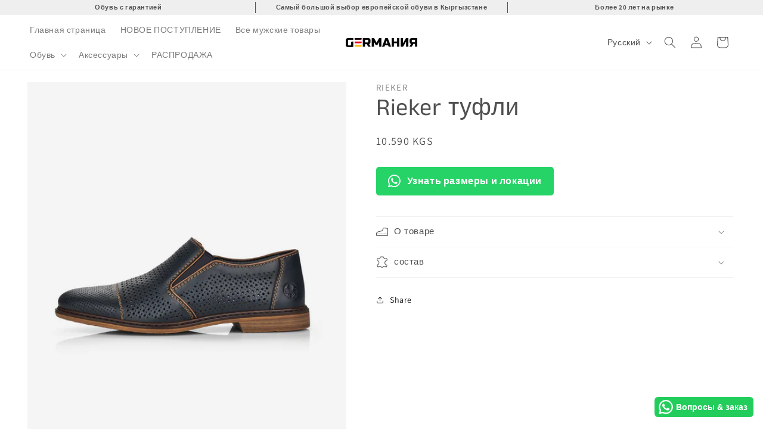

--- FILE ---
content_type: text/html; charset=utf-8
request_url: https://germany.kg/products/rieker-%D0%BC%D1%83%D0%B6%D1%81%D0%BA%D0%B0%D1%8F-%D1%81%D0%B8%D0%BD%D1%8F%D1%8F-%D0%BE%D0%B1%D1%83%D0%B2%D1%8C-4060596991799-male
body_size: 33449
content:
<!doctype html>
<html class="no-js" lang="ru">
  <head>
    
    <!-- Google Tag Manager -->
<script>(function(w,d,s,l,i){w[l]=w[l]||[];w[l].push({'gtm.start':
new Date().getTime(),event:'gtm.js'});var f=d.getElementsByTagName(s)[0],
j=d.createElement(s),dl=l!='dataLayer'?'&l='+l:'';j.async=true;j.src=
'https://www.googletagmanager.com/gtm.js?id='+i+dl;f.parentNode.insertBefore(j,f);
})(window,document,'script','dataLayer','GTM-KD4HPZ7V');</script>
<!-- End Google Tag Manager -->
    
    <!-- Google tag (gtag.js) -->
<script async src="https://www.googletagmanager.com/gtag/js?id=Tag_ID"></script>
<script>
 window.dataLayer = window.dataLayer || [];
 function gtag(){dataLayer.push(arguments);}
 gtag('js', new Date());
 gtag('config', 'Tag_ID');
</script>
    
    <meta charset="utf-8">
    <meta http-equiv="X-UA-Compatible" content="IE=edge">
    <meta name="viewport" content="width=device-width,initial-scale=1">
    <meta name="theme-color" content="">
    <link rel="canonical" href="https://germany.kg/products/rieker-%d0%bc%d1%83%d0%b6%d1%81%d0%ba%d0%b0%d1%8f-%d1%81%d0%b8%d0%bd%d1%8f%d1%8f-%d0%be%d0%b1%d1%83%d0%b2%d1%8c-4060596991799-male"><link rel="icon" type="image/png" href="//germany.kg/cdn/shop/files/GER__9.png?crop=center&height=32&v=1740690927&width=32"><link rel="preconnect" href="https://fonts.shopifycdn.com" crossorigin><title>
      Rieker Мужская Обувь
 &ndash; GermanyKG</title>

    
      <meta name="description" content="Rieker Мужская Обувь">
    

    

<meta property="og:site_name" content="GermanyKG">
<meta property="og:url" content="https://germany.kg/products/rieker-%d0%bc%d1%83%d0%b6%d1%81%d0%ba%d0%b0%d1%8f-%d1%81%d0%b8%d0%bd%d1%8f%d1%8f-%d0%be%d0%b1%d1%83%d0%b2%d1%8c-4060596991799-male">
<meta property="og:title" content="Rieker Мужская Обувь">
<meta property="og:type" content="product">
<meta property="og:description" content="Rieker Мужская Обувь"><meta property="og:image" content="http://germany.kg/cdn/shop/files/13486-14__1.jpg?v=1708250746">
  <meta property="og:image:secure_url" content="https://germany.kg/cdn/shop/files/13486-14__1.jpg?v=1708250746">
  <meta property="og:image:width" content="1650">
  <meta property="og:image:height" content="2200"><meta property="og:price:amount" content="10.590">
  <meta property="og:price:currency" content="KGS"><meta name="twitter:card" content="summary_large_image">
<meta name="twitter:title" content="Rieker Мужская Обувь">
<meta name="twitter:description" content="Rieker Мужская Обувь">


    <script src="//germany.kg/cdn/shop/t/30/assets/constants.js?v=58251544750838685771711569905" defer="defer"></script>
    <script src="//germany.kg/cdn/shop/t/30/assets/pubsub.js?v=158357773527763999511711569905" defer="defer"></script>
    <script src="//germany.kg/cdn/shop/t/30/assets/global.js?v=37284204640041572741711569905" defer="defer"></script><script src="//germany.kg/cdn/shop/t/30/assets/animations.js?v=88693664871331136111711569905" defer="defer"></script><script>window.performance && window.performance.mark && window.performance.mark('shopify.content_for_header.start');</script><meta id="shopify-digital-wallet" name="shopify-digital-wallet" content="/78145618196/digital_wallets/dialog">
<link rel="alternate" hreflang="x-default" href="https://germany.kg/products/rieker-%D0%BC%D1%83%D0%B6%D1%81%D0%BA%D0%B0%D1%8F-%D1%81%D0%B8%D0%BD%D1%8F%D1%8F-%D0%BE%D0%B1%D1%83%D0%B2%D1%8C-4060596991799-male">
<link rel="alternate" hreflang="ru" href="https://germany.kg/products/rieker-%D0%BC%D1%83%D0%B6%D1%81%D0%BA%D0%B0%D1%8F-%D1%81%D0%B8%D0%BD%D1%8F%D1%8F-%D0%BE%D0%B1%D1%83%D0%B2%D1%8C-4060596991799-male">
<link rel="alternate" hreflang="ky" href="https://germany.kg/ky/products/rieker-%D0%BC%D1%83%D0%B6%D1%81%D0%BA%D0%B0%D1%8F-%D1%81%D0%B8%D0%BD%D1%8F%D1%8F-%D0%BE%D0%B1%D1%83%D0%B2%D1%8C-4060596991799-male">
<link rel="alternate" type="application/json+oembed" href="https://germany.kg/products/rieker-%d0%bc%d1%83%d0%b6%d1%81%d0%ba%d0%b0%d1%8f-%d1%81%d0%b8%d0%bd%d1%8f%d1%8f-%d0%be%d0%b1%d1%83%d0%b2%d1%8c-4060596991799-male.oembed">
<script async="async" src="/checkouts/internal/preloads.js?locale=ru-KG"></script>
<script id="shopify-features" type="application/json">{"accessToken":"0a8855196b445c2fa1c946c901950c33","betas":["rich-media-storefront-analytics"],"domain":"germany.kg","predictiveSearch":true,"shopId":78145618196,"locale":"ru"}</script>
<script>var Shopify = Shopify || {};
Shopify.shop = "germanykg.myshopify.com";
Shopify.locale = "ru";
Shopify.currency = {"active":"KGS","rate":"1.0"};
Shopify.country = "KG";
Shopify.theme = {"name":"Dawn Version 27.03.24","id":166840205588,"schema_name":"Dawn","schema_version":"13.0.0","theme_store_id":887,"role":"main"};
Shopify.theme.handle = "null";
Shopify.theme.style = {"id":null,"handle":null};
Shopify.cdnHost = "germany.kg/cdn";
Shopify.routes = Shopify.routes || {};
Shopify.routes.root = "/";</script>
<script type="module">!function(o){(o.Shopify=o.Shopify||{}).modules=!0}(window);</script>
<script>!function(o){function n(){var o=[];function n(){o.push(Array.prototype.slice.apply(arguments))}return n.q=o,n}var t=o.Shopify=o.Shopify||{};t.loadFeatures=n(),t.autoloadFeatures=n()}(window);</script>
<script id="shop-js-analytics" type="application/json">{"pageType":"product"}</script>
<script defer="defer" async type="module" src="//germany.kg/cdn/shopifycloud/shop-js/modules/v2/client.init-shop-cart-sync_CHI3EeD8.ru.esm.js"></script>
<script defer="defer" async type="module" src="//germany.kg/cdn/shopifycloud/shop-js/modules/v2/chunk.common_5fQWV85I.esm.js"></script>
<script type="module">
  await import("//germany.kg/cdn/shopifycloud/shop-js/modules/v2/client.init-shop-cart-sync_CHI3EeD8.ru.esm.js");
await import("//germany.kg/cdn/shopifycloud/shop-js/modules/v2/chunk.common_5fQWV85I.esm.js");

  window.Shopify.SignInWithShop?.initShopCartSync?.({"fedCMEnabled":true,"windoidEnabled":true});

</script>
<script>(function() {
  var isLoaded = false;
  function asyncLoad() {
    if (isLoaded) return;
    isLoaded = true;
    var urls = ["https:\/\/configs.carthike.com\/carthike.js?shop=germanykg.myshopify.com"];
    for (var i = 0; i < urls.length; i++) {
      var s = document.createElement('script');
      s.type = 'text/javascript';
      s.async = true;
      s.src = urls[i];
      var x = document.getElementsByTagName('script')[0];
      x.parentNode.insertBefore(s, x);
    }
  };
  if(window.attachEvent) {
    window.attachEvent('onload', asyncLoad);
  } else {
    window.addEventListener('load', asyncLoad, false);
  }
})();</script>
<script id="__st">var __st={"a":78145618196,"offset":18000,"reqid":"7650a54a-853f-4c32-8df6-454f7cf8590f-1769007365","pageurl":"germany.kg\/products\/rieker-%D0%BC%D1%83%D0%B6%D1%81%D0%BA%D0%B0%D1%8F-%D1%81%D0%B8%D0%BD%D1%8F%D1%8F-%D0%BE%D0%B1%D1%83%D0%B2%D1%8C-4060596991799-male","u":"35f95990650d","p":"product","rtyp":"product","rid":8984012914964};</script>
<script>window.ShopifyPaypalV4VisibilityTracking = true;</script>
<script id="captcha-bootstrap">!function(){'use strict';const t='contact',e='account',n='new_comment',o=[[t,t],['blogs',n],['comments',n],[t,'customer']],c=[[e,'customer_login'],[e,'guest_login'],[e,'recover_customer_password'],[e,'create_customer']],r=t=>t.map((([t,e])=>`form[action*='/${t}']:not([data-nocaptcha='true']) input[name='form_type'][value='${e}']`)).join(','),a=t=>()=>t?[...document.querySelectorAll(t)].map((t=>t.form)):[];function s(){const t=[...o],e=r(t);return a(e)}const i='password',u='form_key',d=['recaptcha-v3-token','g-recaptcha-response','h-captcha-response',i],f=()=>{try{return window.sessionStorage}catch{return}},m='__shopify_v',_=t=>t.elements[u];function p(t,e,n=!1){try{const o=window.sessionStorage,c=JSON.parse(o.getItem(e)),{data:r}=function(t){const{data:e,action:n}=t;return t[m]||n?{data:e,action:n}:{data:t,action:n}}(c);for(const[e,n]of Object.entries(r))t.elements[e]&&(t.elements[e].value=n);n&&o.removeItem(e)}catch(o){console.error('form repopulation failed',{error:o})}}const l='form_type',E='cptcha';function T(t){t.dataset[E]=!0}const w=window,h=w.document,L='Shopify',v='ce_forms',y='captcha';let A=!1;((t,e)=>{const n=(g='f06e6c50-85a8-45c8-87d0-21a2b65856fe',I='https://cdn.shopify.com/shopifycloud/storefront-forms-hcaptcha/ce_storefront_forms_captcha_hcaptcha.v1.5.2.iife.js',D={infoText:'Защищено с помощью hCaptcha',privacyText:'Конфиденциальность',termsText:'Условия'},(t,e,n)=>{const o=w[L][v],c=o.bindForm;if(c)return c(t,g,e,D).then(n);var r;o.q.push([[t,g,e,D],n]),r=I,A||(h.body.append(Object.assign(h.createElement('script'),{id:'captcha-provider',async:!0,src:r})),A=!0)});var g,I,D;w[L]=w[L]||{},w[L][v]=w[L][v]||{},w[L][v].q=[],w[L][y]=w[L][y]||{},w[L][y].protect=function(t,e){n(t,void 0,e),T(t)},Object.freeze(w[L][y]),function(t,e,n,w,h,L){const[v,y,A,g]=function(t,e,n){const i=e?o:[],u=t?c:[],d=[...i,...u],f=r(d),m=r(i),_=r(d.filter((([t,e])=>n.includes(e))));return[a(f),a(m),a(_),s()]}(w,h,L),I=t=>{const e=t.target;return e instanceof HTMLFormElement?e:e&&e.form},D=t=>v().includes(t);t.addEventListener('submit',(t=>{const e=I(t);if(!e)return;const n=D(e)&&!e.dataset.hcaptchaBound&&!e.dataset.recaptchaBound,o=_(e),c=g().includes(e)&&(!o||!o.value);(n||c)&&t.preventDefault(),c&&!n&&(function(t){try{if(!f())return;!function(t){const e=f();if(!e)return;const n=_(t);if(!n)return;const o=n.value;o&&e.removeItem(o)}(t);const e=Array.from(Array(32),(()=>Math.random().toString(36)[2])).join('');!function(t,e){_(t)||t.append(Object.assign(document.createElement('input'),{type:'hidden',name:u})),t.elements[u].value=e}(t,e),function(t,e){const n=f();if(!n)return;const o=[...t.querySelectorAll(`input[type='${i}']`)].map((({name:t})=>t)),c=[...d,...o],r={};for(const[a,s]of new FormData(t).entries())c.includes(a)||(r[a]=s);n.setItem(e,JSON.stringify({[m]:1,action:t.action,data:r}))}(t,e)}catch(e){console.error('failed to persist form',e)}}(e),e.submit())}));const S=(t,e)=>{t&&!t.dataset[E]&&(n(t,e.some((e=>e===t))),T(t))};for(const o of['focusin','change'])t.addEventListener(o,(t=>{const e=I(t);D(e)&&S(e,y())}));const B=e.get('form_key'),M=e.get(l),P=B&&M;t.addEventListener('DOMContentLoaded',(()=>{const t=y();if(P)for(const e of t)e.elements[l].value===M&&p(e,B);[...new Set([...A(),...v().filter((t=>'true'===t.dataset.shopifyCaptcha))])].forEach((e=>S(e,t)))}))}(h,new URLSearchParams(w.location.search),n,t,e,['guest_login'])})(!0,!0)}();</script>
<script integrity="sha256-4kQ18oKyAcykRKYeNunJcIwy7WH5gtpwJnB7kiuLZ1E=" data-source-attribution="shopify.loadfeatures" defer="defer" src="//germany.kg/cdn/shopifycloud/storefront/assets/storefront/load_feature-a0a9edcb.js" crossorigin="anonymous"></script>
<script data-source-attribution="shopify.dynamic_checkout.dynamic.init">var Shopify=Shopify||{};Shopify.PaymentButton=Shopify.PaymentButton||{isStorefrontPortableWallets:!0,init:function(){window.Shopify.PaymentButton.init=function(){};var t=document.createElement("script");t.src="https://germany.kg/cdn/shopifycloud/portable-wallets/latest/portable-wallets.ru.js",t.type="module",document.head.appendChild(t)}};
</script>
<script data-source-attribution="shopify.dynamic_checkout.buyer_consent">
  function portableWalletsHideBuyerConsent(e){var t=document.getElementById("shopify-buyer-consent"),n=document.getElementById("shopify-subscription-policy-button");t&&n&&(t.classList.add("hidden"),t.setAttribute("aria-hidden","true"),n.removeEventListener("click",e))}function portableWalletsShowBuyerConsent(e){var t=document.getElementById("shopify-buyer-consent"),n=document.getElementById("shopify-subscription-policy-button");t&&n&&(t.classList.remove("hidden"),t.removeAttribute("aria-hidden"),n.addEventListener("click",e))}window.Shopify?.PaymentButton&&(window.Shopify.PaymentButton.hideBuyerConsent=portableWalletsHideBuyerConsent,window.Shopify.PaymentButton.showBuyerConsent=portableWalletsShowBuyerConsent);
</script>
<script data-source-attribution="shopify.dynamic_checkout.cart.bootstrap">document.addEventListener("DOMContentLoaded",(function(){function t(){return document.querySelector("shopify-accelerated-checkout-cart, shopify-accelerated-checkout")}if(t())Shopify.PaymentButton.init();else{new MutationObserver((function(e,n){t()&&(Shopify.PaymentButton.init(),n.disconnect())})).observe(document.body,{childList:!0,subtree:!0})}}));
</script>
<script id="sections-script" data-sections="header" defer="defer" src="//germany.kg/cdn/shop/t/30/compiled_assets/scripts.js?v=2410"></script>
<script>window.performance && window.performance.mark && window.performance.mark('shopify.content_for_header.end');</script>


    <style data-shopify>
      @font-face {
  font-family: Assistant;
  font-weight: 400;
  font-style: normal;
  font-display: swap;
  src: url("//germany.kg/cdn/fonts/assistant/assistant_n4.9120912a469cad1cc292572851508ca49d12e768.woff2") format("woff2"),
       url("//germany.kg/cdn/fonts/assistant/assistant_n4.6e9875ce64e0fefcd3f4446b7ec9036b3ddd2985.woff") format("woff");
}

      @font-face {
  font-family: Assistant;
  font-weight: 700;
  font-style: normal;
  font-display: swap;
  src: url("//germany.kg/cdn/fonts/assistant/assistant_n7.bf44452348ec8b8efa3aa3068825305886b1c83c.woff2") format("woff2"),
       url("//germany.kg/cdn/fonts/assistant/assistant_n7.0c887fee83f6b3bda822f1150b912c72da0f7b64.woff") format("woff");
}

      
      
      @font-face {
  font-family: "Anek Tamil";
  font-weight: 400;
  font-style: normal;
  font-display: swap;
  src: url("//germany.kg/cdn/fonts/anek_tamil/anektamil_n4.2c907daa645b7bbf6285dac0733760f08d99f2ba.woff2") format("woff2"),
       url("//germany.kg/cdn/fonts/anek_tamil/anektamil_n4.58d2b7d33afb43473289c2390c1128013680474b.woff") format("woff");
}


      
        :root,
        .color-background-1 {
          --color-background: 255,255,255;
        
          --gradient-background: #ffffff;
        

        

        --color-foreground: 80,80,80;
        --color-background-contrast: 191,191,191;
        --color-shadow: 18,18,18;
        --color-button: 18,18,18;
        --color-button-text: 255,255,255;
        --color-secondary-button: 255,255,255;
        --color-secondary-button-text: 18,18,18;
        --color-link: 18,18,18;
        --color-badge-foreground: 80,80,80;
        --color-badge-background: 255,255,255;
        --color-badge-border: 80,80,80;
        --payment-terms-background-color: rgb(255 255 255);
      }
      
        
        .color-background-2 {
          --color-background: 126,185,210;
        
          --gradient-background: #7eb9d2;
        

        

        --color-foreground: 26,26,26;
        --color-background-contrast: 54,125,155;
        --color-shadow: 18,18,18;
        --color-button: 18,18,18;
        --color-button-text: 243,243,243;
        --color-secondary-button: 126,185,210;
        --color-secondary-button-text: 18,18,18;
        --color-link: 18,18,18;
        --color-badge-foreground: 26,26,26;
        --color-badge-background: 126,185,210;
        --color-badge-border: 26,26,26;
        --payment-terms-background-color: rgb(126 185 210);
      }
      
        
        .color-inverse {
          --color-background: 255,255,255;
        
          --gradient-background: #ffffff;
        

        

        --color-foreground: 0,0,0;
        --color-background-contrast: 191,191,191;
        --color-shadow: 18,18,18;
        --color-button: 255,255,255;
        --color-button-text: 0,0,0;
        --color-secondary-button: 255,255,255;
        --color-secondary-button-text: 255,255,255;
        --color-link: 255,255,255;
        --color-badge-foreground: 0,0,0;
        --color-badge-background: 255,255,255;
        --color-badge-border: 0,0,0;
        --payment-terms-background-color: rgb(255 255 255);
      }
      
        
        .color-accent-1 {
          --color-background: 230,215,215;
        
          --gradient-background: #e6d7d7;
        

        

        --color-foreground: 18,18,18;
        --color-background-contrast: 181,137,137;
        --color-shadow: 18,18,18;
        --color-button: 0,0,0;
        --color-button-text: 255,255,255;
        --color-secondary-button: 230,215,215;
        --color-secondary-button-text: 89,88,88;
        --color-link: 89,88,88;
        --color-badge-foreground: 18,18,18;
        --color-badge-background: 230,215,215;
        --color-badge-border: 18,18,18;
        --payment-terms-background-color: rgb(230 215 215);
      }
      
        
        .color-accent-2 {
          --color-background: 185,5,33;
        
          --gradient-background: linear-gradient(166deg, rgba(255, 255, 255, 1), rgba(237, 60, 96, 1) 49%, rgba(255, 221, 135, 1) 100%);
        

        

        --color-foreground: 253,253,253;
        --color-background-contrast: 210,6,37;
        --color-shadow: 167,146,146;
        --color-button: 253,73,73;
        --color-button-text: 51,79,180;
        --color-secondary-button: 185,5,33;
        --color-secondary-button-text: 255,255,255;
        --color-link: 255,255,255;
        --color-badge-foreground: 253,253,253;
        --color-badge-background: 185,5,33;
        --color-badge-border: 253,253,253;
        --payment-terms-background-color: rgb(185 5 33);
      }
      
        
        .color-scheme-e8ea55c4-745e-4f3f-995a-d7dfce104d28 {
          --color-background: 185,5,33;
        
          --gradient-background: #b90521;
        

        

        --color-foreground: 242,238,238;
        --color-background-contrast: 210,6,37;
        --color-shadow: 18,18,18;
        --color-button: 0,0,0;
        --color-button-text: 255,255,255;
        --color-secondary-button: 185,5,33;
        --color-secondary-button-text: 80,80,80;
        --color-link: 80,80,80;
        --color-badge-foreground: 242,238,238;
        --color-badge-background: 185,5,33;
        --color-badge-border: 242,238,238;
        --payment-terms-background-color: rgb(185 5 33);
      }
      
        
        .color-scheme-0b843550-fafc-46d8-92b5-ddebadd00b21 {
          --color-background: 124,132,148;
        
          --gradient-background: #7c8494;
        

        

        --color-foreground: 245,245,245;
        --color-background-contrast: 65,70,80;
        --color-shadow: 18,18,18;
        --color-button: 18,18,18;
        --color-button-text: 255,255,255;
        --color-secondary-button: 124,132,148;
        --color-secondary-button-text: 231,231,231;
        --color-link: 231,231,231;
        --color-badge-foreground: 245,245,245;
        --color-badge-background: 124,132,148;
        --color-badge-border: 245,245,245;
        --payment-terms-background-color: rgb(124 132 148);
      }
      
        
        .color-scheme-003de36e-f85c-4c9a-af9a-af3d806a9356 {
          --color-background: 202,241,131;
        
          --gradient-background: #caf183;
        

        

        --color-foreground: 80,80,80;
        --color-background-contrast: 151,220,25;
        --color-shadow: 18,18,18;
        --color-button: 18,18,18;
        --color-button-text: 255,255,255;
        --color-secondary-button: 202,241,131;
        --color-secondary-button-text: 18,18,18;
        --color-link: 18,18,18;
        --color-badge-foreground: 80,80,80;
        --color-badge-background: 202,241,131;
        --color-badge-border: 80,80,80;
        --payment-terms-background-color: rgb(202 241 131);
      }
      
        
        .color-scheme-e8d1e81c-1e52-4b5a-b78e-6247cf489925 {
          --color-background: 255,210,98;
        
          --gradient-background: #ffd262;
        

        

        --color-foreground: 80,80,80;
        --color-background-contrast: 226,161,0;
        --color-shadow: 18,18,18;
        --color-button: 18,18,18;
        --color-button-text: 255,255,255;
        --color-secondary-button: 255,210,98;
        --color-secondary-button-text: 18,18,18;
        --color-link: 18,18,18;
        --color-badge-foreground: 80,80,80;
        --color-badge-background: 255,210,98;
        --color-badge-border: 80,80,80;
        --payment-terms-background-color: rgb(255 210 98);
      }
      
        
        .color-scheme-087b7be7-0d1a-438a-9cec-4dda6d95a3d2 {
          --color-background: 255,255,255;
        
          --gradient-background: #ffffff;
        

        

        --color-foreground: 185,5,33;
        --color-background-contrast: 191,191,191;
        --color-shadow: 18,18,18;
        --color-button: 18,18,18;
        --color-button-text: 255,255,255;
        --color-secondary-button: 255,255,255;
        --color-secondary-button-text: 18,18,18;
        --color-link: 18,18,18;
        --color-badge-foreground: 185,5,33;
        --color-badge-background: 255,255,255;
        --color-badge-border: 185,5,33;
        --payment-terms-background-color: rgb(255 255 255);
      }
      
        
        .color-scheme-8ae6077a-71e8-4c0d-8275-344a7dc02a91 {
          --color-background: 244,244,244;
        
          --gradient-background: #f4f4f4;
        

        

        --color-foreground: 80,80,80;
        --color-background-contrast: 180,180,180;
        --color-shadow: 253,68,68;
        --color-button: 34,205,91;
        --color-button-text: 255,255,255;
        --color-secondary-button: 244,244,244;
        --color-secondary-button-text: 18,18,18;
        --color-link: 18,18,18;
        --color-badge-foreground: 80,80,80;
        --color-badge-background: 244,244,244;
        --color-badge-border: 80,80,80;
        --payment-terms-background-color: rgb(244 244 244);
      }
      
        
        .color-scheme-4a585980-eba2-4906-a8f6-53e371d6493a {
          --color-background: 0,0,0;
        
          --gradient-background: #000000;
        

        

        --color-foreground: 255,255,255;
        --color-background-contrast: 128,128,128;
        --color-shadow: 18,18,18;
        --color-button: 226,16,16;
        --color-button-text: 255,255,255;
        --color-secondary-button: 0,0,0;
        --color-secondary-button-text: 18,18,18;
        --color-link: 18,18,18;
        --color-badge-foreground: 255,255,255;
        --color-badge-background: 0,0,0;
        --color-badge-border: 255,255,255;
        --payment-terms-background-color: rgb(0 0 0);
      }
      

      body, .color-background-1, .color-background-2, .color-inverse, .color-accent-1, .color-accent-2, .color-scheme-e8ea55c4-745e-4f3f-995a-d7dfce104d28, .color-scheme-0b843550-fafc-46d8-92b5-ddebadd00b21, .color-scheme-003de36e-f85c-4c9a-af9a-af3d806a9356, .color-scheme-e8d1e81c-1e52-4b5a-b78e-6247cf489925, .color-scheme-087b7be7-0d1a-438a-9cec-4dda6d95a3d2, .color-scheme-8ae6077a-71e8-4c0d-8275-344a7dc02a91, .color-scheme-4a585980-eba2-4906-a8f6-53e371d6493a {
        color: rgba(var(--color-foreground), 0.75);
        background-color: rgb(var(--color-background));
      }

      :root {
        --font-body-family: Assistant, sans-serif;
        --font-body-style: normal;
        --font-body-weight: 400;
        --font-body-weight-bold: 700;

        --font-heading-family: "Anek Tamil", sans-serif;
        --font-heading-style: normal;
        --font-heading-weight: 400;

        --font-body-scale: 1.0;
        --font-heading-scale: 1.0;

        --media-padding: px;
        --media-border-opacity: 0.05;
        --media-border-width: 0px;
        --media-radius: 0px;
        --media-shadow-opacity: 0.0;
        --media-shadow-horizontal-offset: 0px;
        --media-shadow-vertical-offset: 4px;
        --media-shadow-blur-radius: 5px;
        --media-shadow-visible: 0;

        --page-width: 130rem;
        --page-width-margin: 0rem;

        --product-card-image-padding: 0.0rem;
        --product-card-corner-radius: 0.0rem;
        --product-card-text-alignment: left;
        --product-card-border-width: 0.0rem;
        --product-card-border-opacity: 0.1;
        --product-card-shadow-opacity: 0.0;
        --product-card-shadow-visible: 0;
        --product-card-shadow-horizontal-offset: 0.0rem;
        --product-card-shadow-vertical-offset: 0.4rem;
        --product-card-shadow-blur-radius: 0.5rem;

        --collection-card-image-padding: 0.0rem;
        --collection-card-corner-radius: 0.0rem;
        --collection-card-text-alignment: left;
        --collection-card-border-width: 0.0rem;
        --collection-card-border-opacity: 0.1;
        --collection-card-shadow-opacity: 0.0;
        --collection-card-shadow-visible: 0;
        --collection-card-shadow-horizontal-offset: 0.0rem;
        --collection-card-shadow-vertical-offset: 0.4rem;
        --collection-card-shadow-blur-radius: 0.5rem;

        --blog-card-image-padding: 0.0rem;
        --blog-card-corner-radius: 0.0rem;
        --blog-card-text-alignment: left;
        --blog-card-border-width: 0.0rem;
        --blog-card-border-opacity: 0.1;
        --blog-card-shadow-opacity: 0.0;
        --blog-card-shadow-visible: 0;
        --blog-card-shadow-horizontal-offset: 0.0rem;
        --blog-card-shadow-vertical-offset: 0.4rem;
        --blog-card-shadow-blur-radius: 0.5rem;

        --badge-corner-radius: 4.0rem;

        --popup-border-width: 1px;
        --popup-border-opacity: 0.1;
        --popup-corner-radius: 0px;
        --popup-shadow-opacity: 0.0;
        --popup-shadow-horizontal-offset: 0px;
        --popup-shadow-vertical-offset: 4px;
        --popup-shadow-blur-radius: 5px;

        --drawer-border-width: 1px;
        --drawer-border-opacity: 0.1;
        --drawer-shadow-opacity: 0.0;
        --drawer-shadow-horizontal-offset: 0px;
        --drawer-shadow-vertical-offset: 4px;
        --drawer-shadow-blur-radius: 5px;

        --spacing-sections-desktop: 8px;
        --spacing-sections-mobile: 8px;

        --grid-desktop-vertical-spacing: 8px;
        --grid-desktop-horizontal-spacing: 8px;
        --grid-mobile-vertical-spacing: 4px;
        --grid-mobile-horizontal-spacing: 4px;

        --text-boxes-border-opacity: 0.1;
        --text-boxes-border-width: 0px;
        --text-boxes-radius: 0px;
        --text-boxes-shadow-opacity: 0.0;
        --text-boxes-shadow-visible: 0;
        --text-boxes-shadow-horizontal-offset: 0px;
        --text-boxes-shadow-vertical-offset: 4px;
        --text-boxes-shadow-blur-radius: 5px;

        --buttons-radius: 0px;
        --buttons-radius-outset: 0px;
        --buttons-border-width: 1px;
        --buttons-border-opacity: 1.0;
        --buttons-shadow-opacity: 0.0;
        --buttons-shadow-visible: 0;
        --buttons-shadow-horizontal-offset: 0px;
        --buttons-shadow-vertical-offset: 4px;
        --buttons-shadow-blur-radius: 5px;
        --buttons-border-offset: 0px;

        --inputs-radius: 40px;
        --inputs-border-width: 1px;
        --inputs-border-opacity: 0.55;
        --inputs-shadow-opacity: 0.0;
        --inputs-shadow-horizontal-offset: 0px;
        --inputs-margin-offset: 0px;
        --inputs-shadow-vertical-offset: 4px;
        --inputs-shadow-blur-radius: 5px;
        --inputs-radius-outset: 41px;

        --variant-pills-radius: 40px;
        --variant-pills-border-width: 1px;
        --variant-pills-border-opacity: 0.55;
        --variant-pills-shadow-opacity: 0.0;
        --variant-pills-shadow-horizontal-offset: 0px;
        --variant-pills-shadow-vertical-offset: 4px;
        --variant-pills-shadow-blur-radius: 5px;
      }

      *,
      *::before,
      *::after {
        box-sizing: inherit;
      }

      html {
        box-sizing: border-box;
        font-size: calc(var(--font-body-scale) * 62.5%);
        height: 100%;
      }

      body {
        display: grid;
        grid-template-rows: auto auto 1fr auto;
        grid-template-columns: 100%;
        min-height: 100%;
        margin: 0;
        font-size: 1.5rem;
        letter-spacing: 0.06rem;
        line-height: calc(1 + 0.8 / var(--font-body-scale));
        font-family: var(--font-body-family);
        font-style: var(--font-body-style);
        font-weight: var(--font-body-weight);
      }

      @media screen and (min-width: 750px) {
        body {
          font-size: 1.6rem;
        }
      }
    </style>

    <link href="//germany.kg/cdn/shop/t/30/assets/base.css?v=159415730485386451681711569905" rel="stylesheet" type="text/css" media="all" />
<link rel="preload" as="font" href="//germany.kg/cdn/fonts/assistant/assistant_n4.9120912a469cad1cc292572851508ca49d12e768.woff2" type="font/woff2" crossorigin><link rel="preload" as="font" href="//germany.kg/cdn/fonts/anek_tamil/anektamil_n4.2c907daa645b7bbf6285dac0733760f08d99f2ba.woff2" type="font/woff2" crossorigin><link href="//germany.kg/cdn/shop/t/30/assets/component-localization-form.css?v=155603600527820746741711569905" rel="stylesheet" type="text/css" media="all" />
      <script src="//germany.kg/cdn/shop/t/30/assets/localization-form.js?v=169565320306168926741711569905" defer="defer"></script><link
        rel="stylesheet"
        href="//germany.kg/cdn/shop/t/30/assets/component-predictive-search.css?v=118923337488134913561711569905"
        media="print"
        onload="this.media='all'"
      ><script>
      document.documentElement.className = document.documentElement.className.replace('no-js', 'js');
      if (Shopify.designMode) {
        document.documentElement.classList.add('shopify-design-mode');
      }
    </script>
  







<script>
	window.StoreCreditInit = {
		shop: 'germanykg.myshopify.com',
		cashback_widget_status: 0
	}
</script>




<!-- BEGIN app block: shopify://apps/ck-whatsapp/blocks/app-embed-block/ce4c5d89-06d5-4502-b18d-35d424a3f693 --><!-- END app block --><script src="https://cdn.shopify.com/extensions/019a80f9-1625-72ae-acb4-a68f4f57da5e/whatsapp-crm-dev-15/assets/carthike.js" type="text/javascript" defer="defer"></script>
<link href="https://monorail-edge.shopifysvc.com" rel="dns-prefetch">
<script>(function(){if ("sendBeacon" in navigator && "performance" in window) {try {var session_token_from_headers = performance.getEntriesByType('navigation')[0].serverTiming.find(x => x.name == '_s').description;} catch {var session_token_from_headers = undefined;}var session_cookie_matches = document.cookie.match(/_shopify_s=([^;]*)/);var session_token_from_cookie = session_cookie_matches && session_cookie_matches.length === 2 ? session_cookie_matches[1] : "";var session_token = session_token_from_headers || session_token_from_cookie || "";function handle_abandonment_event(e) {var entries = performance.getEntries().filter(function(entry) {return /monorail-edge.shopifysvc.com/.test(entry.name);});if (!window.abandonment_tracked && entries.length === 0) {window.abandonment_tracked = true;var currentMs = Date.now();var navigation_start = performance.timing.navigationStart;var payload = {shop_id: 78145618196,url: window.location.href,navigation_start,duration: currentMs - navigation_start,session_token,page_type: "product"};window.navigator.sendBeacon("https://monorail-edge.shopifysvc.com/v1/produce", JSON.stringify({schema_id: "online_store_buyer_site_abandonment/1.1",payload: payload,metadata: {event_created_at_ms: currentMs,event_sent_at_ms: currentMs}}));}}window.addEventListener('pagehide', handle_abandonment_event);}}());</script>
<script id="web-pixels-manager-setup">(function e(e,d,r,n,o){if(void 0===o&&(o={}),!Boolean(null===(a=null===(i=window.Shopify)||void 0===i?void 0:i.analytics)||void 0===a?void 0:a.replayQueue)){var i,a;window.Shopify=window.Shopify||{};var t=window.Shopify;t.analytics=t.analytics||{};var s=t.analytics;s.replayQueue=[],s.publish=function(e,d,r){return s.replayQueue.push([e,d,r]),!0};try{self.performance.mark("wpm:start")}catch(e){}var l=function(){var e={modern:/Edge?\/(1{2}[4-9]|1[2-9]\d|[2-9]\d{2}|\d{4,})\.\d+(\.\d+|)|Firefox\/(1{2}[4-9]|1[2-9]\d|[2-9]\d{2}|\d{4,})\.\d+(\.\d+|)|Chrom(ium|e)\/(9{2}|\d{3,})\.\d+(\.\d+|)|(Maci|X1{2}).+ Version\/(15\.\d+|(1[6-9]|[2-9]\d|\d{3,})\.\d+)([,.]\d+|)( \(\w+\)|)( Mobile\/\w+|) Safari\/|Chrome.+OPR\/(9{2}|\d{3,})\.\d+\.\d+|(CPU[ +]OS|iPhone[ +]OS|CPU[ +]iPhone|CPU IPhone OS|CPU iPad OS)[ +]+(15[._]\d+|(1[6-9]|[2-9]\d|\d{3,})[._]\d+)([._]\d+|)|Android:?[ /-](13[3-9]|1[4-9]\d|[2-9]\d{2}|\d{4,})(\.\d+|)(\.\d+|)|Android.+Firefox\/(13[5-9]|1[4-9]\d|[2-9]\d{2}|\d{4,})\.\d+(\.\d+|)|Android.+Chrom(ium|e)\/(13[3-9]|1[4-9]\d|[2-9]\d{2}|\d{4,})\.\d+(\.\d+|)|SamsungBrowser\/([2-9]\d|\d{3,})\.\d+/,legacy:/Edge?\/(1[6-9]|[2-9]\d|\d{3,})\.\d+(\.\d+|)|Firefox\/(5[4-9]|[6-9]\d|\d{3,})\.\d+(\.\d+|)|Chrom(ium|e)\/(5[1-9]|[6-9]\d|\d{3,})\.\d+(\.\d+|)([\d.]+$|.*Safari\/(?![\d.]+ Edge\/[\d.]+$))|(Maci|X1{2}).+ Version\/(10\.\d+|(1[1-9]|[2-9]\d|\d{3,})\.\d+)([,.]\d+|)( \(\w+\)|)( Mobile\/\w+|) Safari\/|Chrome.+OPR\/(3[89]|[4-9]\d|\d{3,})\.\d+\.\d+|(CPU[ +]OS|iPhone[ +]OS|CPU[ +]iPhone|CPU IPhone OS|CPU iPad OS)[ +]+(10[._]\d+|(1[1-9]|[2-9]\d|\d{3,})[._]\d+)([._]\d+|)|Android:?[ /-](13[3-9]|1[4-9]\d|[2-9]\d{2}|\d{4,})(\.\d+|)(\.\d+|)|Mobile Safari.+OPR\/([89]\d|\d{3,})\.\d+\.\d+|Android.+Firefox\/(13[5-9]|1[4-9]\d|[2-9]\d{2}|\d{4,})\.\d+(\.\d+|)|Android.+Chrom(ium|e)\/(13[3-9]|1[4-9]\d|[2-9]\d{2}|\d{4,})\.\d+(\.\d+|)|Android.+(UC? ?Browser|UCWEB|U3)[ /]?(15\.([5-9]|\d{2,})|(1[6-9]|[2-9]\d|\d{3,})\.\d+)\.\d+|SamsungBrowser\/(5\.\d+|([6-9]|\d{2,})\.\d+)|Android.+MQ{2}Browser\/(14(\.(9|\d{2,})|)|(1[5-9]|[2-9]\d|\d{3,})(\.\d+|))(\.\d+|)|K[Aa][Ii]OS\/(3\.\d+|([4-9]|\d{2,})\.\d+)(\.\d+|)/},d=e.modern,r=e.legacy,n=navigator.userAgent;return n.match(d)?"modern":n.match(r)?"legacy":"unknown"}(),u="modern"===l?"modern":"legacy",c=(null!=n?n:{modern:"",legacy:""})[u],f=function(e){return[e.baseUrl,"/wpm","/b",e.hashVersion,"modern"===e.buildTarget?"m":"l",".js"].join("")}({baseUrl:d,hashVersion:r,buildTarget:u}),m=function(e){var d=e.version,r=e.bundleTarget,n=e.surface,o=e.pageUrl,i=e.monorailEndpoint;return{emit:function(e){var a=e.status,t=e.errorMsg,s=(new Date).getTime(),l=JSON.stringify({metadata:{event_sent_at_ms:s},events:[{schema_id:"web_pixels_manager_load/3.1",payload:{version:d,bundle_target:r,page_url:o,status:a,surface:n,error_msg:t},metadata:{event_created_at_ms:s}}]});if(!i)return console&&console.warn&&console.warn("[Web Pixels Manager] No Monorail endpoint provided, skipping logging."),!1;try{return self.navigator.sendBeacon.bind(self.navigator)(i,l)}catch(e){}var u=new XMLHttpRequest;try{return u.open("POST",i,!0),u.setRequestHeader("Content-Type","text/plain"),u.send(l),!0}catch(e){return console&&console.warn&&console.warn("[Web Pixels Manager] Got an unhandled error while logging to Monorail."),!1}}}}({version:r,bundleTarget:l,surface:e.surface,pageUrl:self.location.href,monorailEndpoint:e.monorailEndpoint});try{o.browserTarget=l,function(e){var d=e.src,r=e.async,n=void 0===r||r,o=e.onload,i=e.onerror,a=e.sri,t=e.scriptDataAttributes,s=void 0===t?{}:t,l=document.createElement("script"),u=document.querySelector("head"),c=document.querySelector("body");if(l.async=n,l.src=d,a&&(l.integrity=a,l.crossOrigin="anonymous"),s)for(var f in s)if(Object.prototype.hasOwnProperty.call(s,f))try{l.dataset[f]=s[f]}catch(e){}if(o&&l.addEventListener("load",o),i&&l.addEventListener("error",i),u)u.appendChild(l);else{if(!c)throw new Error("Did not find a head or body element to append the script");c.appendChild(l)}}({src:f,async:!0,onload:function(){if(!function(){var e,d;return Boolean(null===(d=null===(e=window.Shopify)||void 0===e?void 0:e.analytics)||void 0===d?void 0:d.initialized)}()){var d=window.webPixelsManager.init(e)||void 0;if(d){var r=window.Shopify.analytics;r.replayQueue.forEach((function(e){var r=e[0],n=e[1],o=e[2];d.publishCustomEvent(r,n,o)})),r.replayQueue=[],r.publish=d.publishCustomEvent,r.visitor=d.visitor,r.initialized=!0}}},onerror:function(){return m.emit({status:"failed",errorMsg:"".concat(f," has failed to load")})},sri:function(e){var d=/^sha384-[A-Za-z0-9+/=]+$/;return"string"==typeof e&&d.test(e)}(c)?c:"",scriptDataAttributes:o}),m.emit({status:"loading"})}catch(e){m.emit({status:"failed",errorMsg:(null==e?void 0:e.message)||"Unknown error"})}}})({shopId: 78145618196,storefrontBaseUrl: "https://germany.kg",extensionsBaseUrl: "https://extensions.shopifycdn.com/cdn/shopifycloud/web-pixels-manager",monorailEndpoint: "https://monorail-edge.shopifysvc.com/unstable/produce_batch",surface: "storefront-renderer",enabledBetaFlags: ["2dca8a86"],webPixelsConfigList: [{"id":"840794388","configuration":"{\"config\":\"{\\\"pixel_id\\\":\\\"G-XN7K1RQS0S\\\",\\\"gtag_events\\\":[{\\\"type\\\":\\\"purchase\\\",\\\"action_label\\\":\\\"G-XN7K1RQS0S\\\"},{\\\"type\\\":\\\"page_view\\\",\\\"action_label\\\":\\\"G-XN7K1RQS0S\\\"},{\\\"type\\\":\\\"view_item\\\",\\\"action_label\\\":\\\"G-XN7K1RQS0S\\\"},{\\\"type\\\":\\\"search\\\",\\\"action_label\\\":\\\"G-XN7K1RQS0S\\\"},{\\\"type\\\":\\\"add_to_cart\\\",\\\"action_label\\\":\\\"G-XN7K1RQS0S\\\"},{\\\"type\\\":\\\"begin_checkout\\\",\\\"action_label\\\":\\\"G-XN7K1RQS0S\\\"},{\\\"type\\\":\\\"add_payment_info\\\",\\\"action_label\\\":\\\"G-XN7K1RQS0S\\\"}],\\\"enable_monitoring_mode\\\":false}\"}","eventPayloadVersion":"v1","runtimeContext":"OPEN","scriptVersion":"b2a88bafab3e21179ed38636efcd8a93","type":"APP","apiClientId":1780363,"privacyPurposes":[],"dataSharingAdjustments":{"protectedCustomerApprovalScopes":["read_customer_address","read_customer_email","read_customer_name","read_customer_personal_data","read_customer_phone"]}},{"id":"shopify-app-pixel","configuration":"{}","eventPayloadVersion":"v1","runtimeContext":"STRICT","scriptVersion":"0450","apiClientId":"shopify-pixel","type":"APP","privacyPurposes":["ANALYTICS","MARKETING"]},{"id":"shopify-custom-pixel","eventPayloadVersion":"v1","runtimeContext":"LAX","scriptVersion":"0450","apiClientId":"shopify-pixel","type":"CUSTOM","privacyPurposes":["ANALYTICS","MARKETING"]}],isMerchantRequest: false,initData: {"shop":{"name":"GermanyKG","paymentSettings":{"currencyCode":"KGS"},"myshopifyDomain":"germanykg.myshopify.com","countryCode":"KG","storefrontUrl":"https:\/\/germany.kg"},"customer":null,"cart":null,"checkout":null,"productVariants":[{"price":{"amount":10590.0,"currencyCode":"KGS"},"product":{"title":"Rieker туфли","vendor":"Rieker","id":"8984012914964","untranslatedTitle":"Rieker туфли","url":"\/products\/rieker-%D0%BC%D1%83%D0%B6%D1%81%D0%BA%D0%B0%D1%8F-%D1%81%D0%B8%D0%BD%D1%8F%D1%8F-%D0%BE%D0%B1%D1%83%D0%B2%D1%8C-4060596991799-male","type":"туфли"},"id":"47692258869524","image":{"src":"\/\/germany.kg\/cdn\/shop\/files\/13486-14__1.jpg?v=1708250746"},"sku":"13486-14","title":"43","untranslatedTitle":"43"},{"price":{"amount":10590.0,"currencyCode":"KGS"},"product":{"title":"Rieker туфли","vendor":"Rieker","id":"8984012914964","untranslatedTitle":"Rieker туфли","url":"\/products\/rieker-%D0%BC%D1%83%D0%B6%D1%81%D0%BA%D0%B0%D1%8F-%D1%81%D0%B8%D0%BD%D1%8F%D1%8F-%D0%BE%D0%B1%D1%83%D0%B2%D1%8C-4060596991799-male","type":"туфли"},"id":"47692258967828","image":{"src":"\/\/germany.kg\/cdn\/shop\/files\/13486-14__1.jpg?v=1708250746"},"sku":"13486-14","title":"44","untranslatedTitle":"44"},{"price":{"amount":10590.0,"currencyCode":"KGS"},"product":{"title":"Rieker туфли","vendor":"Rieker","id":"8984012914964","untranslatedTitle":"Rieker туфли","url":"\/products\/rieker-%D0%BC%D1%83%D0%B6%D1%81%D0%BA%D0%B0%D1%8F-%D1%81%D0%B8%D0%BD%D1%8F%D1%8F-%D0%BE%D0%B1%D1%83%D0%B2%D1%8C-4060596991799-male","type":"туфли"},"id":"47692259000596","image":{"src":"\/\/germany.kg\/cdn\/shop\/files\/13486-14__1.jpg?v=1708250746"},"sku":"13486-14","title":"45","untranslatedTitle":"45"},{"price":{"amount":10590.0,"currencyCode":"KGS"},"product":{"title":"Rieker туфли","vendor":"Rieker","id":"8984012914964","untranslatedTitle":"Rieker туфли","url":"\/products\/rieker-%D0%BC%D1%83%D0%B6%D1%81%D0%BA%D0%B0%D1%8F-%D1%81%D0%B8%D0%BD%D1%8F%D1%8F-%D0%BE%D0%B1%D1%83%D0%B2%D1%8C-4060596991799-male","type":"туфли"},"id":"47692259033364","image":{"src":"\/\/germany.kg\/cdn\/shop\/files\/13486-14__1.jpg?v=1708250746"},"sku":"13486-14","title":"46","untranslatedTitle":"46"}],"purchasingCompany":null},},"https://germany.kg/cdn","fcfee988w5aeb613cpc8e4bc33m6693e112",{"modern":"","legacy":""},{"shopId":"78145618196","storefrontBaseUrl":"https:\/\/germany.kg","extensionBaseUrl":"https:\/\/extensions.shopifycdn.com\/cdn\/shopifycloud\/web-pixels-manager","surface":"storefront-renderer","enabledBetaFlags":"[\"2dca8a86\"]","isMerchantRequest":"false","hashVersion":"fcfee988w5aeb613cpc8e4bc33m6693e112","publish":"custom","events":"[[\"page_viewed\",{}],[\"product_viewed\",{\"productVariant\":{\"price\":{\"amount\":10590.0,\"currencyCode\":\"KGS\"},\"product\":{\"title\":\"Rieker туфли\",\"vendor\":\"Rieker\",\"id\":\"8984012914964\",\"untranslatedTitle\":\"Rieker туфли\",\"url\":\"\/products\/rieker-%D0%BC%D1%83%D0%B6%D1%81%D0%BA%D0%B0%D1%8F-%D1%81%D0%B8%D0%BD%D1%8F%D1%8F-%D0%BE%D0%B1%D1%83%D0%B2%D1%8C-4060596991799-male\",\"type\":\"туфли\"},\"id\":\"47692258869524\",\"image\":{\"src\":\"\/\/germany.kg\/cdn\/shop\/files\/13486-14__1.jpg?v=1708250746\"},\"sku\":\"13486-14\",\"title\":\"43\",\"untranslatedTitle\":\"43\"}}]]"});</script><script>
  window.ShopifyAnalytics = window.ShopifyAnalytics || {};
  window.ShopifyAnalytics.meta = window.ShopifyAnalytics.meta || {};
  window.ShopifyAnalytics.meta.currency = 'KGS';
  var meta = {"product":{"id":8984012914964,"gid":"gid:\/\/shopify\/Product\/8984012914964","vendor":"Rieker","type":"туфли","handle":"rieker-мужская-синяя-обувь-4060596991799-male","variants":[{"id":47692258869524,"price":1059000,"name":"Rieker туфли - 43","public_title":"43","sku":"13486-14"},{"id":47692258967828,"price":1059000,"name":"Rieker туфли - 44","public_title":"44","sku":"13486-14"},{"id":47692259000596,"price":1059000,"name":"Rieker туфли - 45","public_title":"45","sku":"13486-14"},{"id":47692259033364,"price":1059000,"name":"Rieker туфли - 46","public_title":"46","sku":"13486-14"}],"remote":false},"page":{"pageType":"product","resourceType":"product","resourceId":8984012914964,"requestId":"7650a54a-853f-4c32-8df6-454f7cf8590f-1769007365"}};
  for (var attr in meta) {
    window.ShopifyAnalytics.meta[attr] = meta[attr];
  }
</script>
<script class="analytics">
  (function () {
    var customDocumentWrite = function(content) {
      var jquery = null;

      if (window.jQuery) {
        jquery = window.jQuery;
      } else if (window.Checkout && window.Checkout.$) {
        jquery = window.Checkout.$;
      }

      if (jquery) {
        jquery('body').append(content);
      }
    };

    var hasLoggedConversion = function(token) {
      if (token) {
        return document.cookie.indexOf('loggedConversion=' + token) !== -1;
      }
      return false;
    }

    var setCookieIfConversion = function(token) {
      if (token) {
        var twoMonthsFromNow = new Date(Date.now());
        twoMonthsFromNow.setMonth(twoMonthsFromNow.getMonth() + 2);

        document.cookie = 'loggedConversion=' + token + '; expires=' + twoMonthsFromNow;
      }
    }

    var trekkie = window.ShopifyAnalytics.lib = window.trekkie = window.trekkie || [];
    if (trekkie.integrations) {
      return;
    }
    trekkie.methods = [
      'identify',
      'page',
      'ready',
      'track',
      'trackForm',
      'trackLink'
    ];
    trekkie.factory = function(method) {
      return function() {
        var args = Array.prototype.slice.call(arguments);
        args.unshift(method);
        trekkie.push(args);
        return trekkie;
      };
    };
    for (var i = 0; i < trekkie.methods.length; i++) {
      var key = trekkie.methods[i];
      trekkie[key] = trekkie.factory(key);
    }
    trekkie.load = function(config) {
      trekkie.config = config || {};
      trekkie.config.initialDocumentCookie = document.cookie;
      var first = document.getElementsByTagName('script')[0];
      var script = document.createElement('script');
      script.type = 'text/javascript';
      script.onerror = function(e) {
        var scriptFallback = document.createElement('script');
        scriptFallback.type = 'text/javascript';
        scriptFallback.onerror = function(error) {
                var Monorail = {
      produce: function produce(monorailDomain, schemaId, payload) {
        var currentMs = new Date().getTime();
        var event = {
          schema_id: schemaId,
          payload: payload,
          metadata: {
            event_created_at_ms: currentMs,
            event_sent_at_ms: currentMs
          }
        };
        return Monorail.sendRequest("https://" + monorailDomain + "/v1/produce", JSON.stringify(event));
      },
      sendRequest: function sendRequest(endpointUrl, payload) {
        // Try the sendBeacon API
        if (window && window.navigator && typeof window.navigator.sendBeacon === 'function' && typeof window.Blob === 'function' && !Monorail.isIos12()) {
          var blobData = new window.Blob([payload], {
            type: 'text/plain'
          });

          if (window.navigator.sendBeacon(endpointUrl, blobData)) {
            return true;
          } // sendBeacon was not successful

        } // XHR beacon

        var xhr = new XMLHttpRequest();

        try {
          xhr.open('POST', endpointUrl);
          xhr.setRequestHeader('Content-Type', 'text/plain');
          xhr.send(payload);
        } catch (e) {
          console.log(e);
        }

        return false;
      },
      isIos12: function isIos12() {
        return window.navigator.userAgent.lastIndexOf('iPhone; CPU iPhone OS 12_') !== -1 || window.navigator.userAgent.lastIndexOf('iPad; CPU OS 12_') !== -1;
      }
    };
    Monorail.produce('monorail-edge.shopifysvc.com',
      'trekkie_storefront_load_errors/1.1',
      {shop_id: 78145618196,
      theme_id: 166840205588,
      app_name: "storefront",
      context_url: window.location.href,
      source_url: "//germany.kg/cdn/s/trekkie.storefront.cd680fe47e6c39ca5d5df5f0a32d569bc48c0f27.min.js"});

        };
        scriptFallback.async = true;
        scriptFallback.src = '//germany.kg/cdn/s/trekkie.storefront.cd680fe47e6c39ca5d5df5f0a32d569bc48c0f27.min.js';
        first.parentNode.insertBefore(scriptFallback, first);
      };
      script.async = true;
      script.src = '//germany.kg/cdn/s/trekkie.storefront.cd680fe47e6c39ca5d5df5f0a32d569bc48c0f27.min.js';
      first.parentNode.insertBefore(script, first);
    };
    trekkie.load(
      {"Trekkie":{"appName":"storefront","development":false,"defaultAttributes":{"shopId":78145618196,"isMerchantRequest":null,"themeId":166840205588,"themeCityHash":"11907558064026905885","contentLanguage":"ru","currency":"KGS","eventMetadataId":"e1788ddc-fee3-452a-a4cb-61638bf27a11"},"isServerSideCookieWritingEnabled":true,"monorailRegion":"shop_domain","enabledBetaFlags":["65f19447"]},"Session Attribution":{},"S2S":{"facebookCapiEnabled":false,"source":"trekkie-storefront-renderer","apiClientId":580111}}
    );

    var loaded = false;
    trekkie.ready(function() {
      if (loaded) return;
      loaded = true;

      window.ShopifyAnalytics.lib = window.trekkie;

      var originalDocumentWrite = document.write;
      document.write = customDocumentWrite;
      try { window.ShopifyAnalytics.merchantGoogleAnalytics.call(this); } catch(error) {};
      document.write = originalDocumentWrite;

      window.ShopifyAnalytics.lib.page(null,{"pageType":"product","resourceType":"product","resourceId":8984012914964,"requestId":"7650a54a-853f-4c32-8df6-454f7cf8590f-1769007365","shopifyEmitted":true});

      var match = window.location.pathname.match(/checkouts\/(.+)\/(thank_you|post_purchase)/)
      var token = match? match[1]: undefined;
      if (!hasLoggedConversion(token)) {
        setCookieIfConversion(token);
        window.ShopifyAnalytics.lib.track("Viewed Product",{"currency":"KGS","variantId":47692258869524,"productId":8984012914964,"productGid":"gid:\/\/shopify\/Product\/8984012914964","name":"Rieker туфли - 43","price":"10590.00","sku":"13486-14","brand":"Rieker","variant":"43","category":"туфли","nonInteraction":true,"remote":false},undefined,undefined,{"shopifyEmitted":true});
      window.ShopifyAnalytics.lib.track("monorail:\/\/trekkie_storefront_viewed_product\/1.1",{"currency":"KGS","variantId":47692258869524,"productId":8984012914964,"productGid":"gid:\/\/shopify\/Product\/8984012914964","name":"Rieker туфли - 43","price":"10590.00","sku":"13486-14","brand":"Rieker","variant":"43","category":"туфли","nonInteraction":true,"remote":false,"referer":"https:\/\/germany.kg\/products\/rieker-%D0%BC%D1%83%D0%B6%D1%81%D0%BA%D0%B0%D1%8F-%D1%81%D0%B8%D0%BD%D1%8F%D1%8F-%D0%BE%D0%B1%D1%83%D0%B2%D1%8C-4060596991799-male"});
      }
    });


        var eventsListenerScript = document.createElement('script');
        eventsListenerScript.async = true;
        eventsListenerScript.src = "//germany.kg/cdn/shopifycloud/storefront/assets/shop_events_listener-3da45d37.js";
        document.getElementsByTagName('head')[0].appendChild(eventsListenerScript);

})();</script>
<script
  defer
  src="https://germany.kg/cdn/shopifycloud/perf-kit/shopify-perf-kit-3.0.4.min.js"
  data-application="storefront-renderer"
  data-shop-id="78145618196"
  data-render-region="gcp-us-central1"
  data-page-type="product"
  data-theme-instance-id="166840205588"
  data-theme-name="Dawn"
  data-theme-version="13.0.0"
  data-monorail-region="shop_domain"
  data-resource-timing-sampling-rate="10"
  data-shs="true"
  data-shs-beacon="true"
  data-shs-export-with-fetch="true"
  data-shs-logs-sample-rate="1"
  data-shs-beacon-endpoint="https://germany.kg/api/collect"
></script>
</head>

  <body class="gradient animate--hover-default">
    <a class="skip-to-content-link button visually-hidden" href="#MainContent">
      Перейти к контенту
    </a>

<link href="//germany.kg/cdn/shop/t/30/assets/quantity-popover.css?v=153075665213740339621711569905" rel="stylesheet" type="text/css" media="all" />
<link href="//germany.kg/cdn/shop/t/30/assets/component-card.css?v=170127402091165654191711569905" rel="stylesheet" type="text/css" media="all" />

<script src="//germany.kg/cdn/shop/t/30/assets/cart.js?v=116571066492035312161711569905" defer="defer"></script>
<script src="//germany.kg/cdn/shop/t/30/assets/quantity-popover.js?v=19455713230017000861711569905" defer="defer"></script>

<style>
  .drawer {
    visibility: hidden;
  }
</style>

<cart-drawer class="drawer is-empty">
  <div id="CartDrawer" class="cart-drawer">
    <div id="CartDrawer-Overlay" class="cart-drawer__overlay"></div>
    <div
      class="drawer__inner gradient color-background-1"
      role="dialog"
      aria-modal="true"
      aria-label="Корзина"
      tabindex="-1"
    ><div class="drawer__inner-empty">
          <div class="cart-drawer__warnings center">
            <div class="cart-drawer__empty-content">
              <h2 class="cart__empty-text">Корзина пуста.</h2>
              <button
                class="drawer__close"
                type="button"
                onclick="this.closest('cart-drawer').close()"
                aria-label="Закрыть"
              >
                <svg
  xmlns="http://www.w3.org/2000/svg"
  aria-hidden="true"
  focusable="false"
  class="icon icon-close"
  fill="none"
  viewBox="0 0 18 17"
>
  <path d="M.865 15.978a.5.5 0 00.707.707l7.433-7.431 7.579 7.282a.501.501 0 00.846-.37.5.5 0 00-.153-.351L9.712 8.546l7.417-7.416a.5.5 0 10-.707-.708L8.991 7.853 1.413.573a.5.5 0 10-.693.72l7.563 7.268-7.418 7.417z" fill="currentColor">
</svg>

              </button>
              <a href="/collections/all" class="button">
                Продолжить покупки
              </a><p class="cart__login-title h3">Уже есть учетная запись?</p>
                <p class="cart__login-paragraph">
                  <a href="/account/login" class="link underlined-link">Войти</a>, чтобы оформить заказ быстрее.
                </p></div>
          </div></div><div class="drawer__header">
        <h2 class="drawer__heading">Корзина</h2>
        <button
          class="drawer__close"
          type="button"
          onclick="this.closest('cart-drawer').close()"
          aria-label="Закрыть"
        >
          <svg
  xmlns="http://www.w3.org/2000/svg"
  aria-hidden="true"
  focusable="false"
  class="icon icon-close"
  fill="none"
  viewBox="0 0 18 17"
>
  <path d="M.865 15.978a.5.5 0 00.707.707l7.433-7.431 7.579 7.282a.501.501 0 00.846-.37.5.5 0 00-.153-.351L9.712 8.546l7.417-7.416a.5.5 0 10-.707-.708L8.991 7.853 1.413.573a.5.5 0 10-.693.72l7.563 7.268-7.418 7.417z" fill="currentColor">
</svg>

        </button>
      </div>
      <cart-drawer-items
        
          class=" is-empty"
        
      >
        <form
          action="/cart"
          id="CartDrawer-Form"
          class="cart__contents cart-drawer__form"
          method="post"
        >
          <div id="CartDrawer-CartItems" class="drawer__contents js-contents"><p id="CartDrawer-LiveRegionText" class="visually-hidden" role="status"></p>
            <p id="CartDrawer-LineItemStatus" class="visually-hidden" aria-hidden="true" role="status">
              Загрузка…
            </p>
          </div>
          <div id="CartDrawer-CartErrors" role="alert"></div>
        </form>
      </cart-drawer-items>
      <div class="drawer__footer"><!-- Start blocks -->
        <!-- Subtotals -->

        <div class="cart-drawer__footer" >
          <div></div>

          <div class="totals" role="status">
            <h2 class="totals__total">Ориентировочная общая сумма</h2>
            <p class="totals__total-value">0 KGS</p>
          </div>

          <small class="tax-note caption-large rte">Налоги, скидки и стоимость доставки, рассчитанные при оформлении заказа
</small>
        </div>

        <!-- CTAs -->

        <div class="cart__ctas" >
          <noscript>
            <button type="submit" class="cart__update-button button button--secondary" form="CartDrawer-Form">
              Обновить
            </button>
          </noscript>

          <button
            type="submit"
            id="CartDrawer-Checkout"
            class="cart__checkout-button button"
            name="checkout"
            form="CartDrawer-Form"
            
              disabled
            
          >
            Оформить заказ
          </button>
        </div>
      </div>
    </div>
  </div>
</cart-drawer>

<script>
  document.addEventListener('DOMContentLoaded', function () {
    function isIE() {
      const ua = window.navigator.userAgent;
      const msie = ua.indexOf('MSIE ');
      const trident = ua.indexOf('Trident/');

      return msie > 0 || trident > 0;
    }

    if (!isIE()) return;
    const cartSubmitInput = document.createElement('input');
    cartSubmitInput.setAttribute('name', 'checkout');
    cartSubmitInput.setAttribute('type', 'hidden');
    document.querySelector('#cart').appendChild(cartSubmitInput);
    document.querySelector('#checkout').addEventListener('click', function (event) {
      document.querySelector('#cart').submit();
    });
  });
</script>
<!-- BEGIN sections: header-group -->
<section id="shopify-section-sections--22416283664660__custom_liquid_C6Upqy" class="shopify-section shopify-section-group-header-group section"><style data-shopify>.section-sections--22416283664660__custom_liquid_C6Upqy-padding {
    padding-top: calc(0px * 0.75);
    padding-bottom: calc(0px  * 0.75);
  }

  @media screen and (min-width: 750px) {
    .section-sections--22416283664660__custom_liquid_C6Upqy-padding {
      padding-top: 0px;
      padding-bottom: 0px;
    }
  }</style><div class="color-background-1 gradient">
  <div class="section-sections--22416283664660__custom_liquid_C6Upqy-padding">
    <div class="grid-container">
<div class="star-grid">
<p>Обувь с гарантией</p>
<div class="stars-container">
<p>Самый большой выбор европейской обуви в Кыргызстане</p>
</div>
<p>Более 20 лет на рынке</p>
</div>
</div>
  </div>
</div>


<style> #shopify-section-sections--22416283664660__custom_liquid_C6Upqy .grid-container {display: flex; justify-content: center; align-items: center; background: #efeff0; padding: 3px;} #shopify-section-sections--22416283664660__custom_liquid_C6Upqy .star-grid {display: grid; grid-template-columns: repeat(3, 1fr); align-items: center; background: #efeff0; color: #535353; padding: 0px; font-weight: bold; width: 1300px;} #shopify-section-sections--22416283664660__custom_liquid_C6Upqy .star-grid > *, #shopify-section-sections--22416283664660__custom_liquid_C6Upqy .star-grid p {text-align: center; padding: 0 10px; margin: 0; font-size: 11px;} #shopify-section-sections--22416283664660__custom_liquid_C6Upqy .stars {margin-bottom: 5px;} #shopify-section-sections--22416283664660__custom_liquid_C6Upqy .star-grid .stars-container {border: 0 solid #535353; border-width: 0 1px;} @media (max-width: 990px) {#shopify-section-sections--22416283664660__custom_liquid_C6Upqy .grid-container {display: none; }} </style></section><div id="shopify-section-sections--22416283664660__announcement_bar_TAWHPd" class="shopify-section shopify-section-group-header-group announcement-bar-section"><link href="//germany.kg/cdn/shop/t/30/assets/component-slideshow.css?v=125569408337303218341711569905" rel="stylesheet" type="text/css" media="all" />
<link href="//germany.kg/cdn/shop/t/30/assets/component-slider.css?v=69236026966161909741711569905" rel="stylesheet" type="text/css" media="all" />

  <link href="//germany.kg/cdn/shop/t/30/assets/component-list-social.css?v=35792976012981934991711569905" rel="stylesheet" type="text/css" media="all" />


<div
  class="utility-bar color-background-1 gradient"
  
>
  <div class="page-width utility-bar__grid"><slideshow-component
        class="announcement-bar"
        role="region"
        aria-roledescription="Карусель"
        aria-label="Строка объявления"
      >
        <div class="announcement-bar-slider slider-buttons">
          <button
            type="button"
            class="slider-button slider-button--prev"
            name="previous"
            aria-label="Предыдущее объявление"
            aria-controls="Slider-sections--22416283664660__announcement_bar_TAWHPd"
          >
            <svg aria-hidden="true" focusable="false" class="icon icon-caret" viewBox="0 0 10 6">
  <path fill-rule="evenodd" clip-rule="evenodd" d="M9.354.646a.5.5 0 00-.708 0L5 4.293 1.354.646a.5.5 0 00-.708.708l4 4a.5.5 0 00.708 0l4-4a.5.5 0 000-.708z" fill="currentColor">
</svg>

          </button>
          <div
            class="grid grid--1-col slider slider--everywhere"
            id="Slider-sections--22416283664660__announcement_bar_TAWHPd"
            aria-live="polite"
            aria-atomic="true"
            data-autoplay="true"
            data-speed="3"
          ><div
                class="slideshow__slide slider__slide grid__item grid--1-col"
                id="Slide-sections--22416283664660__announcement_bar_TAWHPd-1"
                
                role="group"
                aria-roledescription="Объявление"
                aria-label="1 из 3"
                tabindex="-1"
              >
                <div
                  class="announcement-bar__announcement"
                  role="region"
                  aria-label="Объявление"
                  
                ><p class="announcement-bar__message h5">
                      <span>Европейская обувь с гарантией!</span></p></div>
              </div><div
                class="slideshow__slide slider__slide grid__item grid--1-col"
                id="Slide-sections--22416283664660__announcement_bar_TAWHPd-2"
                
                role="group"
                aria-roledescription="Объявление"
                aria-label="2 из 3"
                tabindex="-1"
              >
                <div
                  class="announcement-bar__announcement"
                  role="region"
                  aria-label="Объявление"
                  
                ><p class="announcement-bar__message h5">
                      <span>9 филиалов в Бишкеке 🇰🇬</span></p></div>
              </div><div
                class="slideshow__slide slider__slide grid__item grid--1-col"
                id="Slide-sections--22416283664660__announcement_bar_TAWHPd-3"
                
                role="group"
                aria-roledescription="Объявление"
                aria-label="3 из 3"
                tabindex="-1"
              >
                <div
                  class="announcement-bar__announcement"
                  role="region"
                  aria-label="Объявление"
                  
                ><p class="announcement-bar__message h5">
                      <span>Более +1000 товаров!</span></p></div>
              </div></div>
          <button
            type="button"
            class="slider-button slider-button--next"
            name="next"
            aria-label="Следующее объявление"
            aria-controls="Slider-sections--22416283664660__announcement_bar_TAWHPd"
          >
            <svg aria-hidden="true" focusable="false" class="icon icon-caret" viewBox="0 0 10 6">
  <path fill-rule="evenodd" clip-rule="evenodd" d="M9.354.646a.5.5 0 00-.708 0L5 4.293 1.354.646a.5.5 0 00-.708.708l4 4a.5.5 0 00.708 0l4-4a.5.5 0 000-.708z" fill="currentColor">
</svg>

          </button>
        </div>
      </slideshow-component><div class="localization-wrapper">
</div>
  </div>
</div>


<style> @media (min-width: 990px) {#shopify-section-sections--22416283664660__announcement_bar_TAWHPd .utility-bar {display: none; }} #shopify-section-sections--22416283664660__announcement_bar_TAWHPd .utility-bar__grid {background: #efeff0;} #shopify-section-sections--22416283664660__announcement_bar_TAWHPd .announcement-bar__message {font-weight: bold; color: #535353;} #shopify-section-sections--22416283664660__announcement_bar_TAWHPd .slider-button {display: none;} </style></div><div id="shopify-section-sections--22416283664660__header" class="shopify-section shopify-section-group-header-group section-header"><link rel="stylesheet" href="//germany.kg/cdn/shop/t/30/assets/component-list-menu.css?v=151968516119678728991711569905" media="print" onload="this.media='all'">
<link rel="stylesheet" href="//germany.kg/cdn/shop/t/30/assets/component-search.css?v=165164710990765432851711569905" media="print" onload="this.media='all'">
<link rel="stylesheet" href="//germany.kg/cdn/shop/t/30/assets/component-menu-drawer.css?v=85170387104997277661711569905" media="print" onload="this.media='all'">
<link rel="stylesheet" href="//germany.kg/cdn/shop/t/30/assets/component-cart-notification.css?v=54116361853792938221711569905" media="print" onload="this.media='all'">
<link rel="stylesheet" href="//germany.kg/cdn/shop/t/30/assets/component-cart-items.css?v=136978088507021421401711569905" media="print" onload="this.media='all'"><link rel="stylesheet" href="//germany.kg/cdn/shop/t/30/assets/component-price.css?v=70172745017360139101711569905" media="print" onload="this.media='all'"><link rel="stylesheet" href="//germany.kg/cdn/shop/t/30/assets/component-mega-menu.css?v=10110889665867715061711569905" media="print" onload="this.media='all'">
  <noscript><link href="//germany.kg/cdn/shop/t/30/assets/component-mega-menu.css?v=10110889665867715061711569905" rel="stylesheet" type="text/css" media="all" /></noscript><link href="//germany.kg/cdn/shop/t/30/assets/component-cart-drawer.css?v=11376100058507027511711569905" rel="stylesheet" type="text/css" media="all" />
  <link href="//germany.kg/cdn/shop/t/30/assets/component-cart.css?v=181291337967238571831711569905" rel="stylesheet" type="text/css" media="all" />
  <link href="//germany.kg/cdn/shop/t/30/assets/component-totals.css?v=15906652033866631521711569905" rel="stylesheet" type="text/css" media="all" />
  <link href="//germany.kg/cdn/shop/t/30/assets/component-price.css?v=70172745017360139101711569905" rel="stylesheet" type="text/css" media="all" />
  <link href="//germany.kg/cdn/shop/t/30/assets/component-discounts.css?v=152760482443307489271711569905" rel="stylesheet" type="text/css" media="all" />
<noscript><link href="//germany.kg/cdn/shop/t/30/assets/component-list-menu.css?v=151968516119678728991711569905" rel="stylesheet" type="text/css" media="all" /></noscript>
<noscript><link href="//germany.kg/cdn/shop/t/30/assets/component-search.css?v=165164710990765432851711569905" rel="stylesheet" type="text/css" media="all" /></noscript>
<noscript><link href="//germany.kg/cdn/shop/t/30/assets/component-menu-drawer.css?v=85170387104997277661711569905" rel="stylesheet" type="text/css" media="all" /></noscript>
<noscript><link href="//germany.kg/cdn/shop/t/30/assets/component-cart-notification.css?v=54116361853792938221711569905" rel="stylesheet" type="text/css" media="all" /></noscript>
<noscript><link href="//germany.kg/cdn/shop/t/30/assets/component-cart-items.css?v=136978088507021421401711569905" rel="stylesheet" type="text/css" media="all" /></noscript>

<style>
  header-drawer {
    justify-self: start;
    margin-left: -1.2rem;
  }@media screen and (min-width: 990px) {
      header-drawer {
        display: none;
      }
    }.menu-drawer-container {
    display: flex;
  }

  .list-menu {
    list-style: none;
    padding: 0;
    margin: 0;
  }

  .list-menu--inline {
    display: inline-flex;
    flex-wrap: wrap;
  }

  summary.list-menu__item {
    padding-right: 2.7rem;
  }

  .list-menu__item {
    display: flex;
    align-items: center;
    line-height: calc(1 + 0.3 / var(--font-body-scale));
  }

  .list-menu__item--link {
    text-decoration: none;
    padding-bottom: 1rem;
    padding-top: 1rem;
    line-height: calc(1 + 0.8 / var(--font-body-scale));
  }

  @media screen and (min-width: 750px) {
    .list-menu__item--link {
      padding-bottom: 0.5rem;
      padding-top: 0.5rem;
    }
  }
</style><style data-shopify>.header {
    padding: 2px 3rem 2px 3rem;
  }

  .section-header {
    position: sticky; /* This is for fixing a Safari z-index issue. PR #2147 */
    margin-bottom: 0px;
  }

  @media screen and (min-width: 750px) {
    .section-header {
      margin-bottom: 0px;
    }
  }

  @media screen and (min-width: 990px) {
    .header {
      padding-top: 4px;
      padding-bottom: 4px;
    }
  }</style><script src="//germany.kg/cdn/shop/t/30/assets/details-disclosure.js?v=13653116266235556501711569905" defer="defer"></script>
<script src="//germany.kg/cdn/shop/t/30/assets/details-modal.js?v=25581673532751508451711569905" defer="defer"></script>
<script src="//germany.kg/cdn/shop/t/30/assets/cart-notification.js?v=133508293167896966491711569905" defer="defer"></script>
<script src="//germany.kg/cdn/shop/t/30/assets/search-form.js?v=133129549252120666541711569905" defer="defer"></script><script src="//germany.kg/cdn/shop/t/30/assets/cart-drawer.js?v=105077087914686398511711569905" defer="defer"></script><svg xmlns="http://www.w3.org/2000/svg" class="hidden">
  <symbol id="icon-search" viewbox="0 0 18 19" fill="none">
    <path fill-rule="evenodd" clip-rule="evenodd" d="M11.03 11.68A5.784 5.784 0 112.85 3.5a5.784 5.784 0 018.18 8.18zm.26 1.12a6.78 6.78 0 11.72-.7l5.4 5.4a.5.5 0 11-.71.7l-5.41-5.4z" fill="currentColor"/>
  </symbol>

  <symbol id="icon-reset" class="icon icon-close"  fill="none" viewBox="0 0 18 18" stroke="currentColor">
    <circle r="8.5" cy="9" cx="9" stroke-opacity="0.2"/>
    <path d="M6.82972 6.82915L1.17193 1.17097" stroke-linecap="round" stroke-linejoin="round" transform="translate(5 5)"/>
    <path d="M1.22896 6.88502L6.77288 1.11523" stroke-linecap="round" stroke-linejoin="round" transform="translate(5 5)"/>
  </symbol>

  <symbol id="icon-close" class="icon icon-close" fill="none" viewBox="0 0 18 17">
    <path d="M.865 15.978a.5.5 0 00.707.707l7.433-7.431 7.579 7.282a.501.501 0 00.846-.37.5.5 0 00-.153-.351L9.712 8.546l7.417-7.416a.5.5 0 10-.707-.708L8.991 7.853 1.413.573a.5.5 0 10-.693.72l7.563 7.268-7.418 7.417z" fill="currentColor">
  </symbol>
</svg>
  
  
    
  

  
  
    
    

<sticky-header data-sticky-type="always" class="header-wrapper color-background-1 gradient header-wrapper--border-bottom"><header class="header header--middle-center header--mobile-center page-width header--has-menu header--has-social header--has-account">

<header-drawer data-breakpoint="tablet">
  <details id="Details-menu-drawer-container" class="menu-drawer-container">
    <summary
      class="header__icon header__icon--menu header__icon--summary link focus-inset"
      aria-label="Меню"
    >
      <span>
        <svg
  xmlns="http://www.w3.org/2000/svg"
  aria-hidden="true"
  focusable="false"
  class="icon icon-hamburger"
  fill="none"
  viewBox="0 0 18 16"
>
  <path d="M1 .5a.5.5 0 100 1h15.71a.5.5 0 000-1H1zM.5 8a.5.5 0 01.5-.5h15.71a.5.5 0 010 1H1A.5.5 0 01.5 8zm0 7a.5.5 0 01.5-.5h15.71a.5.5 0 010 1H1a.5.5 0 01-.5-.5z" fill="currentColor">
</svg>

        <svg
  xmlns="http://www.w3.org/2000/svg"
  aria-hidden="true"
  focusable="false"
  class="icon icon-close"
  fill="none"
  viewBox="0 0 18 17"
>
  <path d="M.865 15.978a.5.5 0 00.707.707l7.433-7.431 7.579 7.282a.501.501 0 00.846-.37.5.5 0 00-.153-.351L9.712 8.546l7.417-7.416a.5.5 0 10-.707-.708L8.991 7.853 1.413.573a.5.5 0 10-.693.72l7.563 7.268-7.418 7.417z" fill="currentColor">
</svg>

      </span>
    </summary>
    <div id="menu-drawer" class="gradient menu-drawer motion-reduce color-background-1">
      <div class="menu-drawer__inner-container">
        <div class="menu-drawer__navigation-container">
          <nav class="menu-drawer__navigation">
            <ul class="menu-drawer__menu has-submenu list-menu" role="list">
              
                <li><a
                      id="HeaderDrawer-главная-страница"
                      href="/pages/startseite-male"
                      class="menu-drawer__menu-item list-menu__item link link--text focus-inset"
                      
                    >
                      Главная страница
                    </a></li>
                <li><a
                      id="HeaderDrawer-новое-поступление"
                      href="/collections/new-male"
                      class="menu-drawer__menu-item list-menu__item link link--text focus-inset"
                      
                    >
                      НОВОЕ ПОСТУПЛЕНИЕ
                    </a></li>
                <li><a
                      id="HeaderDrawer-все-мужские-товары"
                      href="/collections/%D0%B2%D1%81%D0%B5-%D0%BC%D1%83%D0%B6%D1%81%D0%BA%D0%B8%D0%B5-%D1%82%D0%BE%D0%B2%D0%B0%D1%80%D1%8B-male"
                      class="menu-drawer__menu-item list-menu__item link link--text focus-inset"
                      
                    >
                      Все мужские товары
                    </a></li>
                <li><details id="Details-menu-drawer-menu-item-4">
                      <summary
                        id="HeaderDrawer-обувь"
                        class="menu-drawer__menu-item list-menu__item link link--text focus-inset"
                      >
                        Обувь
                        <svg
  viewBox="0 0 14 10"
  fill="none"
  aria-hidden="true"
  focusable="false"
  class="icon icon-arrow"
  xmlns="http://www.w3.org/2000/svg"
>
  <path fill-rule="evenodd" clip-rule="evenodd" d="M8.537.808a.5.5 0 01.817-.162l4 4a.5.5 0 010 .708l-4 4a.5.5 0 11-.708-.708L11.793 5.5H1a.5.5 0 010-1h10.793L8.646 1.354a.5.5 0 01-.109-.546z" fill="currentColor">
</svg>

                        <svg aria-hidden="true" focusable="false" class="icon icon-caret" viewBox="0 0 10 6">
  <path fill-rule="evenodd" clip-rule="evenodd" d="M9.354.646a.5.5 0 00-.708 0L5 4.293 1.354.646a.5.5 0 00-.708.708l4 4a.5.5 0 00.708 0l4-4a.5.5 0 000-.708z" fill="currentColor">
</svg>

                      </summary>
                      <div
                        id="link-обувь"
                        class="menu-drawer__submenu has-submenu gradient motion-reduce"
                        tabindex="-1"
                      >
                        <div class="menu-drawer__inner-submenu">
                          <button class="menu-drawer__close-button link link--text focus-inset" aria-expanded="true">
                            <svg
  viewBox="0 0 14 10"
  fill="none"
  aria-hidden="true"
  focusable="false"
  class="icon icon-arrow"
  xmlns="http://www.w3.org/2000/svg"
>
  <path fill-rule="evenodd" clip-rule="evenodd" d="M8.537.808a.5.5 0 01.817-.162l4 4a.5.5 0 010 .708l-4 4a.5.5 0 11-.708-.708L11.793 5.5H1a.5.5 0 010-1h10.793L8.646 1.354a.5.5 0 01-.109-.546z" fill="currentColor">
</svg>

                            Обувь
                          </button>
                          <ul class="menu-drawer__menu list-menu" role="list" tabindex="-1"><li><a
                                    id="HeaderDrawer-обувь-вся-обувь"
                                    href="/collections/%D0%B2%D1%81%D1%8F-%D0%BC%D1%83%D0%B6%D1%81%D0%BA%D0%B0%D1%8F-%D0%BE%D0%B1%D1%83%D0%B2%D1%8C-male"
                                    class="menu-drawer__menu-item link link--text list-menu__item focus-inset"
                                    
                                  >
                                    Вся обувь
                                  </a></li><li><a
                                    id="HeaderDrawer-обувь-летняя-обувь"
                                    href="/collections/%D0%BB%D0%B5%D1%82%D0%BD%D1%8F%D1%8F-%D0%BE%D0%B1%D1%83%D0%B2%D1%8C-male"
                                    class="menu-drawer__menu-item link link--text list-menu__item focus-inset"
                                    
                                  >
                                    Летняя обувь
                                  </a></li><li><a
                                    id="HeaderDrawer-обувь-зимния-обувь"
                                    href="/collections/%D0%B7%D0%B8%D0%BC%D0%BD%D0%B8%D1%8F-%D0%BE%D0%B1%D1%83%D0%B2%D1%8C-male"
                                    class="menu-drawer__menu-item link link--text list-menu__item focus-inset"
                                    
                                  >
                                    Зимния обувь
                                  </a></li><li><a
                                    id="HeaderDrawer-обувь-туфли"
                                    href="/collections/%D0%BC%D1%83%D0%B6%D1%81%D0%BA%D0%B8%D0%B5-%D1%82%D1%83%D1%84%D0%BB%D0%B8-male"
                                    class="menu-drawer__menu-item link link--text list-menu__item focus-inset"
                                    
                                  >
                                    Туфли
                                  </a></li><li><a
                                    id="HeaderDrawer-обувь-кроссовки"
                                    href="/collections/%D0%BA%D1%80%D0%BE%D1%81%D1%81%D0%BE%D0%B2%D0%BA%D0%B8-male"
                                    class="menu-drawer__menu-item link link--text list-menu__item focus-inset"
                                    
                                  >
                                    Кроссовки
                                  </a></li><li><a
                                    id="HeaderDrawer-обувь-ботинки"
                                    href="/collections/%D0%BC%D1%83%D0%B6%D1%81%D0%BA%D0%B8%D0%B5-%D0%B1%D0%BE%D1%82%D0%B8%D0%BD%D0%BA%D0%B8-male"
                                    class="menu-drawer__menu-item link link--text list-menu__item focus-inset"
                                    
                                  >
                                    Ботинки
                                  </a></li><li><a
                                    id="HeaderDrawer-обувь-мокасины"
                                    href="/collections/%D0%BC%D1%83%D0%B6%D1%81%D0%BA%D0%B8%D0%B5-%D0%BC%D0%BE%D0%BA%D0%B0%D1%81%D0%B8%D0%BD%D1%8B-male"
                                    class="menu-drawer__menu-item link link--text list-menu__item focus-inset"
                                    
                                  >
                                    Мокасины
                                  </a></li><li><a
                                    id="HeaderDrawer-обувь-сандалии"
                                    href="/collections/%D0%BC%D1%83%D0%B6%D1%81%D0%BA%D0%B8%D0%B5-%D1%81%D0%B0%D0%BD%D0%B4%D0%B0%D0%BB%D0%B8%D0%B8-male"
                                    class="menu-drawer__menu-item link link--text list-menu__item focus-inset"
                                    
                                  >
                                    Сандалии
                                  </a></li></ul>
                        </div>
                      </div>
                    </details></li>
                <li><details id="Details-menu-drawer-menu-item-5">
                      <summary
                        id="HeaderDrawer-аксессуары"
                        class="menu-drawer__menu-item list-menu__item link link--text focus-inset"
                      >
                        Аксессуары
                        <svg
  viewBox="0 0 14 10"
  fill="none"
  aria-hidden="true"
  focusable="false"
  class="icon icon-arrow"
  xmlns="http://www.w3.org/2000/svg"
>
  <path fill-rule="evenodd" clip-rule="evenodd" d="M8.537.808a.5.5 0 01.817-.162l4 4a.5.5 0 010 .708l-4 4a.5.5 0 11-.708-.708L11.793 5.5H1a.5.5 0 010-1h10.793L8.646 1.354a.5.5 0 01-.109-.546z" fill="currentColor">
</svg>

                        <svg aria-hidden="true" focusable="false" class="icon icon-caret" viewBox="0 0 10 6">
  <path fill-rule="evenodd" clip-rule="evenodd" d="M9.354.646a.5.5 0 00-.708 0L5 4.293 1.354.646a.5.5 0 00-.708.708l4 4a.5.5 0 00.708 0l4-4a.5.5 0 000-.708z" fill="currentColor">
</svg>

                      </summary>
                      <div
                        id="link-аксессуары"
                        class="menu-drawer__submenu has-submenu gradient motion-reduce"
                        tabindex="-1"
                      >
                        <div class="menu-drawer__inner-submenu">
                          <button class="menu-drawer__close-button link link--text focus-inset" aria-expanded="true">
                            <svg
  viewBox="0 0 14 10"
  fill="none"
  aria-hidden="true"
  focusable="false"
  class="icon icon-arrow"
  xmlns="http://www.w3.org/2000/svg"
>
  <path fill-rule="evenodd" clip-rule="evenodd" d="M8.537.808a.5.5 0 01.817-.162l4 4a.5.5 0 010 .708l-4 4a.5.5 0 11-.708-.708L11.793 5.5H1a.5.5 0 010-1h10.793L8.646 1.354a.5.5 0 01-.109-.546z" fill="currentColor">
</svg>

                            Аксессуары
                          </button>
                          <ul class="menu-drawer__menu list-menu" role="list" tabindex="-1"><li><a
                                    id="HeaderDrawer-аксессуары-все-аксессуары"
                                    href="/collections/%D0%B2%D1%81%D0%B5-%D0%BC%D1%83%D0%B6%D1%81%D0%BA%D0%B8%D0%B5-%D0%B0%D0%BA%D1%81%D0%B5%D1%81%D1%81%D1%83%D0%B0%D1%80%D1%8B-male"
                                    class="menu-drawer__menu-item link link--text list-menu__item focus-inset"
                                    
                                  >
                                    Все Аксессуары
                                  </a></li><li><a
                                    id="HeaderDrawer-аксессуары-рюкзак"
                                    href="/collections/%D0%BC%D1%83%D0%B6%D1%81%D0%BA%D0%B8%D0%B5-%D1%80%D1%8E%D0%BA%D0%B7%D0%B0%D0%BA-male"
                                    class="menu-drawer__menu-item link link--text list-menu__item focus-inset"
                                    
                                  >
                                    Рюкзак
                                  </a></li><li><a
                                    id="HeaderDrawer-аксессуары-кошелёк"
                                    href="/collections/%D0%BC%D1%83%D0%B6%D1%81%D0%BA%D0%B8%D0%B5-%D0%BA%D0%BE%D1%88%D0%B5%D0%BB%D0%B5%D0%BA-male"
                                    class="menu-drawer__menu-item link link--text list-menu__item focus-inset"
                                    
                                  >
                                    Кошелёк
                                  </a></li><li><a
                                    id="HeaderDrawer-аксессуары-сумка"
                                    href="/collections/%D0%BC%D1%83%D0%B6%D1%81%D0%BA%D0%B8%D0%B5-%D1%81%D1%83%D0%BC%D0%BA%D0%B0-male"
                                    class="menu-drawer__menu-item link link--text list-menu__item focus-inset"
                                    
                                  >
                                    Сумка
                                  </a></li></ul>
                        </div>
                      </div>
                    </details></li>
                <li><a
                      id="HeaderDrawer-распродажа"
                      href="/collections/%D0%BC%D1%83%D0%B6%D1%81%D0%BA%D0%B0%D1%8F-%D1%80%D0%B0%D1%81%D0%BF%D1%80%D0%BE%D0%B4%D0%B0%D0%B6%D0%B0-male"
                      class="menu-drawer__menu-item list-menu__item link link--text focus-inset"
                      
                    >
                      РАСПРОДАЖА
                    </a></li></ul>
          </nav>
          <div class="menu-drawer__utility-links"><a
                href="/account/login"
                class="menu-drawer__account link focus-inset h5 medium-hide large-up-hide"
              >
                <svg
  xmlns="http://www.w3.org/2000/svg"
  aria-hidden="true"
  focusable="false"
  class="icon icon-account"
  fill="none"
  viewBox="0 0 18 19"
>
  <path fill-rule="evenodd" clip-rule="evenodd" d="M6 4.5a3 3 0 116 0 3 3 0 01-6 0zm3-4a4 4 0 100 8 4 4 0 000-8zm5.58 12.15c1.12.82 1.83 2.24 1.91 4.85H1.51c.08-2.6.79-4.03 1.9-4.85C4.66 11.75 6.5 11.5 9 11.5s4.35.26 5.58 1.15zM9 10.5c-2.5 0-4.65.24-6.17 1.35C1.27 12.98.5 14.93.5 18v.5h17V18c0-3.07-.77-5.02-2.33-6.15-1.52-1.1-3.67-1.35-6.17-1.35z" fill="currentColor">
</svg>

Войти</a><div class="menu-drawer__localization header-localization">
<noscript><form method="post" action="/localization" id="HeaderLanguageMobileFormNoScriptDrawer" accept-charset="UTF-8" class="localization-form" enctype="multipart/form-data"><input type="hidden" name="form_type" value="localization" /><input type="hidden" name="utf8" value="✓" /><input type="hidden" name="_method" value="put" /><input type="hidden" name="return_to" value="/products/rieker-%D0%BC%D1%83%D0%B6%D1%81%D0%BA%D0%B0%D1%8F-%D1%81%D0%B8%D0%BD%D1%8F%D1%8F-%D0%BE%D0%B1%D1%83%D0%B2%D1%8C-4060596991799-male" /><div class="localization-form__select">
                        <h2 class="visually-hidden" id="HeaderLanguageMobileLabelNoScriptDrawer">
                          Язык
                        </h2>
                        <select
                          class="localization-selector link"
                          name="locale_code"
                          aria-labelledby="HeaderLanguageMobileLabelNoScriptDrawer"
                        ><option
                              value="ru"
                              lang="ru"
                                selected
                              
                            >
                              Русский
                            </option><option
                              value="ky"
                              lang="ky"
                            >
                              Кыргызча
                            </option></select>
                        <svg aria-hidden="true" focusable="false" class="icon icon-caret" viewBox="0 0 10 6">
  <path fill-rule="evenodd" clip-rule="evenodd" d="M9.354.646a.5.5 0 00-.708 0L5 4.293 1.354.646a.5.5 0 00-.708.708l4 4a.5.5 0 00.708 0l4-4a.5.5 0 000-.708z" fill="currentColor">
</svg>

                      </div>
                      <button class="button button--tertiary">Изменить язык</button></form></noscript>

                  <localization-form class="no-js-hidden"><form method="post" action="/localization" id="HeaderLanguageMobileForm" accept-charset="UTF-8" class="localization-form" enctype="multipart/form-data"><input type="hidden" name="form_type" value="localization" /><input type="hidden" name="utf8" value="✓" /><input type="hidden" name="_method" value="put" /><input type="hidden" name="return_to" value="/products/rieker-%D0%BC%D1%83%D0%B6%D1%81%D0%BA%D0%B0%D1%8F-%D1%81%D0%B8%D0%BD%D1%8F%D1%8F-%D0%BE%D0%B1%D1%83%D0%B2%D1%8C-4060596991799-male" /><div>
                        <h2 class="visually-hidden" id="HeaderLanguageMobileLabel">
                          Язык
                        </h2><div class="disclosure">
  <button
    type="button"
    class="disclosure__button localization-form__select localization-selector link link--text caption-large"
    aria-expanded="false"
    aria-controls="HeaderLanguageMobileList"
    aria-describedby="HeaderLanguageMobileLabel"
  >
    <span>Русский</span>
    <svg aria-hidden="true" focusable="false" class="icon icon-caret" viewBox="0 0 10 6">
  <path fill-rule="evenodd" clip-rule="evenodd" d="M9.354.646a.5.5 0 00-.708 0L5 4.293 1.354.646a.5.5 0 00-.708.708l4 4a.5.5 0 00.708 0l4-4a.5.5 0 000-.708z" fill="currentColor">
</svg>

  </button>
  <div class="disclosure__list-wrapper" hidden>
    <ul id="HeaderLanguageMobileList" role="list" class="disclosure__list list-unstyled"><li class="disclosure__item" tabindex="-1">
          <a
            class="link link--text disclosure__link caption-large focus-inset"
            href="#"
            hreflang="ru"
            lang="ru"
            
              aria-current="true"
            
            data-value="ru"
          >
            <span
              
            ><svg
  class="icon icon-checkmark"
  aria-hidden="true"
  focusable="false"
  xmlns="http://www.w3.org/2000/svg"
  viewBox="0 0 12 9"
  fill="none"
>
  <path fill-rule="evenodd" clip-rule="evenodd" d="M11.35.643a.5.5 0 01.006.707l-6.77 6.886a.5.5 0 01-.719-.006L.638 4.845a.5.5 0 11.724-.69l2.872 3.011 6.41-6.517a.5.5 0 01.707-.006h-.001z" fill="currentColor"/>
</svg>
</span>
            <span>
              Русский
            </span>
          </a>
        </li><li class="disclosure__item" tabindex="-1">
          <a
            class="link link--text disclosure__link caption-large focus-inset"
            href="#"
            hreflang="ky"
            lang="ky"
            
            data-value="ky"
          >
            <span
              
                class="visibility-hidden"
              
            ><svg
  class="icon icon-checkmark"
  aria-hidden="true"
  focusable="false"
  xmlns="http://www.w3.org/2000/svg"
  viewBox="0 0 12 9"
  fill="none"
>
  <path fill-rule="evenodd" clip-rule="evenodd" d="M11.35.643a.5.5 0 01.006.707l-6.77 6.886a.5.5 0 01-.719-.006L.638 4.845a.5.5 0 11.724-.69l2.872 3.011 6.41-6.517a.5.5 0 01.707-.006h-.001z" fill="currentColor"/>
</svg>
</span>
            <span>
              Кыргызча
            </span>
          </a>
        </li></ul>
  </div>
</div>
<input type="hidden" name="locale_code" value="ru">
</div></form></localization-form></div><ul class="list list-social list-unstyled" role="list"><li class="list-social__item">
                  <a href="https://www.instagram.com/germany.kg/" class="list-social__link link"><svg aria-hidden="true" focusable="false" class="icon icon-instagram" viewBox="0 0 20 20">
  <path fill="currentColor" fill-rule="evenodd" d="M13.23 3.492c-.84-.037-1.096-.046-3.23-.046-2.144 0-2.39.01-3.238.055-.776.027-1.195.164-1.487.273a2.43 2.43 0 0 0-.912.593 2.486 2.486 0 0 0-.602.922c-.11.282-.238.702-.274 1.486-.046.84-.046 1.095-.046 3.23 0 2.134.01 2.39.046 3.229.004.51.097 1.016.274 1.495.145.365.319.639.602.913.282.282.538.456.92.602.474.176.974.268 1.479.273.848.046 1.103.046 3.238.046 2.134 0 2.39-.01 3.23-.046.784-.036 1.203-.164 1.486-.273.374-.146.648-.329.921-.602.283-.283.447-.548.602-.922.177-.476.27-.979.274-1.486.037-.84.046-1.095.046-3.23 0-2.134-.01-2.39-.055-3.229-.027-.784-.164-1.204-.274-1.495a2.43 2.43 0 0 0-.593-.913 2.604 2.604 0 0 0-.92-.602c-.284-.11-.703-.237-1.488-.273ZM6.697 2.05c.857-.036 1.131-.045 3.302-.045 1.1-.014 2.202.001 3.302.045.664.014 1.321.14 1.943.374a3.968 3.968 0 0 1 1.414.922c.41.397.728.88.93 1.414.23.622.354 1.279.365 1.942C18 7.56 18 7.824 18 10.005c0 2.17-.01 2.444-.046 3.292-.036.858-.173 1.442-.374 1.943-.2.53-.474.976-.92 1.423a3.896 3.896 0 0 1-1.415.922c-.51.191-1.095.337-1.943.374-.857.036-1.122.045-3.302.045-2.171 0-2.445-.009-3.302-.055-.849-.027-1.432-.164-1.943-.364a4.152 4.152 0 0 1-1.414-.922 4.128 4.128 0 0 1-.93-1.423c-.183-.51-.329-1.085-.365-1.943C2.009 12.45 2 12.167 2 10.004c0-2.161 0-2.435.055-3.302.027-.848.164-1.432.365-1.942a4.44 4.44 0 0 1 .92-1.414 4.18 4.18 0 0 1 1.415-.93c.51-.183 1.094-.33 1.943-.366Zm.427 4.806a4.105 4.105 0 1 1 5.805 5.805 4.105 4.105 0 0 1-5.805-5.805Zm1.882 5.371a2.668 2.668 0 1 0 2.042-4.93 2.668 2.668 0 0 0-2.042 4.93Zm5.922-5.942a.958.958 0 1 1-1.355-1.355.958.958 0 0 1 1.355 1.355Z" clip-rule="evenodd"/>
</svg>
<span class="visually-hidden">Instagram</span>
                  </a>
                </li></ul>
          </div>
        </div>
      </div>
    </div>
  </details>
</header-drawer>


<nav class="header__inline-menu">
  <ul class="list-menu list-menu--inline" role="list">
    <li><a
            id="HeaderMenu-главная-страница"
            href="/pages/startseite-male"
            class="header__menu-item list-menu__item link link--text focus-inset"
            
          >
            <span
            >Главная страница</span>
          </a></li><li><a
            id="HeaderMenu-новое-поступление"
            href="/collections/new-male"
            class="header__menu-item list-menu__item link link--text focus-inset"
            
          >
            <span
            >НОВОЕ ПОСТУПЛЕНИЕ</span>
          </a></li><li><a
            id="HeaderMenu-все-мужские-товары"
            href="/collections/%D0%B2%D1%81%D0%B5-%D0%BC%D1%83%D0%B6%D1%81%D0%BA%D0%B8%D0%B5-%D1%82%D0%BE%D0%B2%D0%B0%D1%80%D1%8B-male"
            class="header__menu-item list-menu__item link link--text focus-inset"
            
          >
            <span
            >Все мужские товары</span>
          </a></li><li><header-menu>
            <details id="Details-HeaderMenu-4" class="mega-menu">
              <summary
                id="HeaderMenu-обувь"
                class="header__menu-item list-menu__item link focus-inset"
              >
                <span
                >Обувь</span>
                <svg aria-hidden="true" focusable="false" class="icon icon-caret" viewBox="0 0 10 6">
  <path fill-rule="evenodd" clip-rule="evenodd" d="M9.354.646a.5.5 0 00-.708 0L5 4.293 1.354.646a.5.5 0 00-.708.708l4 4a.5.5 0 00.708 0l4-4a.5.5 0 000-.708z" fill="currentColor">
</svg>

              </summary>
              <div
                id="MegaMenu-Content-4"
                class="mega-menu__content color-background-1 gradient motion-reduce global-settings-popup"
                tabindex="-1"
              >
                <ul
                  class="mega-menu__list page-width mega-menu__list--condensed"
                  role="list"
                ><li>
                      <a
                        id="HeaderMenu-обувь-вся-обувь"
                        href="/collections/%D0%B2%D1%81%D1%8F-%D0%BC%D1%83%D0%B6%D1%81%D0%BA%D0%B0%D1%8F-%D0%BE%D0%B1%D1%83%D0%B2%D1%8C-male"
                        class="mega-menu__link mega-menu__link--level-2 link"
                        
                      >
                        Вся обувь
                      </a></li><li>
                      <a
                        id="HeaderMenu-обувь-летняя-обувь"
                        href="/collections/%D0%BB%D0%B5%D1%82%D0%BD%D1%8F%D1%8F-%D0%BE%D0%B1%D1%83%D0%B2%D1%8C-male"
                        class="mega-menu__link mega-menu__link--level-2 link"
                        
                      >
                        Летняя обувь
                      </a></li><li>
                      <a
                        id="HeaderMenu-обувь-зимния-обувь"
                        href="/collections/%D0%B7%D0%B8%D0%BC%D0%BD%D0%B8%D1%8F-%D0%BE%D0%B1%D1%83%D0%B2%D1%8C-male"
                        class="mega-menu__link mega-menu__link--level-2 link"
                        
                      >
                        Зимния обувь
                      </a></li><li>
                      <a
                        id="HeaderMenu-обувь-туфли"
                        href="/collections/%D0%BC%D1%83%D0%B6%D1%81%D0%BA%D0%B8%D0%B5-%D1%82%D1%83%D1%84%D0%BB%D0%B8-male"
                        class="mega-menu__link mega-menu__link--level-2 link"
                        
                      >
                        Туфли
                      </a></li><li>
                      <a
                        id="HeaderMenu-обувь-кроссовки"
                        href="/collections/%D0%BA%D1%80%D0%BE%D1%81%D1%81%D0%BE%D0%B2%D0%BA%D0%B8-male"
                        class="mega-menu__link mega-menu__link--level-2 link"
                        
                      >
                        Кроссовки
                      </a></li><li>
                      <a
                        id="HeaderMenu-обувь-ботинки"
                        href="/collections/%D0%BC%D1%83%D0%B6%D1%81%D0%BA%D0%B8%D0%B5-%D0%B1%D0%BE%D1%82%D0%B8%D0%BD%D0%BA%D0%B8-male"
                        class="mega-menu__link mega-menu__link--level-2 link"
                        
                      >
                        Ботинки
                      </a></li><li>
                      <a
                        id="HeaderMenu-обувь-мокасины"
                        href="/collections/%D0%BC%D1%83%D0%B6%D1%81%D0%BA%D0%B8%D0%B5-%D0%BC%D0%BE%D0%BA%D0%B0%D1%81%D0%B8%D0%BD%D1%8B-male"
                        class="mega-menu__link mega-menu__link--level-2 link"
                        
                      >
                        Мокасины
                      </a></li><li>
                      <a
                        id="HeaderMenu-обувь-сандалии"
                        href="/collections/%D0%BC%D1%83%D0%B6%D1%81%D0%BA%D0%B8%D0%B5-%D1%81%D0%B0%D0%BD%D0%B4%D0%B0%D0%BB%D0%B8%D0%B8-male"
                        class="mega-menu__link mega-menu__link--level-2 link"
                        
                      >
                        Сандалии
                      </a></li></ul>
              </div>
            </details>
          </header-menu></li><li><header-menu>
            <details id="Details-HeaderMenu-5" class="mega-menu">
              <summary
                id="HeaderMenu-аксессуары"
                class="header__menu-item list-menu__item link focus-inset"
              >
                <span
                >Аксессуары</span>
                <svg aria-hidden="true" focusable="false" class="icon icon-caret" viewBox="0 0 10 6">
  <path fill-rule="evenodd" clip-rule="evenodd" d="M9.354.646a.5.5 0 00-.708 0L5 4.293 1.354.646a.5.5 0 00-.708.708l4 4a.5.5 0 00.708 0l4-4a.5.5 0 000-.708z" fill="currentColor">
</svg>

              </summary>
              <div
                id="MegaMenu-Content-5"
                class="mega-menu__content color-background-1 gradient motion-reduce global-settings-popup"
                tabindex="-1"
              >
                <ul
                  class="mega-menu__list page-width mega-menu__list--condensed"
                  role="list"
                ><li>
                      <a
                        id="HeaderMenu-аксессуары-все-аксессуары"
                        href="/collections/%D0%B2%D1%81%D0%B5-%D0%BC%D1%83%D0%B6%D1%81%D0%BA%D0%B8%D0%B5-%D0%B0%D0%BA%D1%81%D0%B5%D1%81%D1%81%D1%83%D0%B0%D1%80%D1%8B-male"
                        class="mega-menu__link mega-menu__link--level-2 link"
                        
                      >
                        Все Аксессуары
                      </a></li><li>
                      <a
                        id="HeaderMenu-аксессуары-рюкзак"
                        href="/collections/%D0%BC%D1%83%D0%B6%D1%81%D0%BA%D0%B8%D0%B5-%D1%80%D1%8E%D0%BA%D0%B7%D0%B0%D0%BA-male"
                        class="mega-menu__link mega-menu__link--level-2 link"
                        
                      >
                        Рюкзак
                      </a></li><li>
                      <a
                        id="HeaderMenu-аксессуары-кошелёк"
                        href="/collections/%D0%BC%D1%83%D0%B6%D1%81%D0%BA%D0%B8%D0%B5-%D0%BA%D0%BE%D1%88%D0%B5%D0%BB%D0%B5%D0%BA-male"
                        class="mega-menu__link mega-menu__link--level-2 link"
                        
                      >
                        Кошелёк
                      </a></li><li>
                      <a
                        id="HeaderMenu-аксессуары-сумка"
                        href="/collections/%D0%BC%D1%83%D0%B6%D1%81%D0%BA%D0%B8%D0%B5-%D1%81%D1%83%D0%BC%D0%BA%D0%B0-male"
                        class="mega-menu__link mega-menu__link--level-2 link"
                        
                      >
                        Сумка
                      </a></li></ul>
              </div>
            </details>
          </header-menu></li><li><a
            id="HeaderMenu-распродажа"
            href="/collections/%D0%BC%D1%83%D0%B6%D1%81%D0%BA%D0%B0%D1%8F-%D1%80%D0%B0%D1%81%D0%BF%D1%80%D0%BE%D0%B4%D0%B0%D0%B6%D0%B0-male"
            class="header__menu-item list-menu__item link link--text focus-inset"
            
          >
            <span
            >РАСПРОДАЖА</span>
          </a></li></ul>
</nav>

<a href="/" class="header__heading-link link link--text focus-inset"><div class="header__heading-logo-wrapper">
                
                <img src="//germany.kg/cdn/shop/files/GER__1.png?v=1740690905&amp;width=600" alt="GermanyKG" srcset="//germany.kg/cdn/shop/files/GER__1.png?v=1740690905&amp;width=120 120w, //germany.kg/cdn/shop/files/GER__1.png?v=1740690905&amp;width=180 180w, //germany.kg/cdn/shop/files/GER__1.png?v=1740690905&amp;width=240 240w" width="120" height="15.234921692769078" loading="eager" class="header__heading-logo" sizes="(min-width: 750px) 120px, 50vw">
              </div></a><div class="header__icons header__icons--localization header-localization">
      <div class="desktop-localization-wrapper">
<noscript class="small-hide medium-hide"><form method="post" action="/localization" id="HeaderLanguageMobileFormNoScript" accept-charset="UTF-8" class="localization-form" enctype="multipart/form-data"><input type="hidden" name="form_type" value="localization" /><input type="hidden" name="utf8" value="✓" /><input type="hidden" name="_method" value="put" /><input type="hidden" name="return_to" value="/products/rieker-%D0%BC%D1%83%D0%B6%D1%81%D0%BA%D0%B0%D1%8F-%D1%81%D0%B8%D0%BD%D1%8F%D1%8F-%D0%BE%D0%B1%D1%83%D0%B2%D1%8C-4060596991799-male" /><div class="localization-form__select">
                <h2 class="visually-hidden" id="HeaderLanguageMobileLabelNoScript">Язык</h2>
                <select class="localization-selector link" name="locale_code" aria-labelledby="HeaderLanguageMobileLabelNoScript"><option value="ru" lang="ru" selected>
                      Русский
                    </option><option value="ky" lang="ky">
                      Кыргызча
                    </option></select>
                <svg aria-hidden="true" focusable="false" class="icon icon-caret" viewBox="0 0 10 6">
  <path fill-rule="evenodd" clip-rule="evenodd" d="M9.354.646a.5.5 0 00-.708 0L5 4.293 1.354.646a.5.5 0 00-.708.708l4 4a.5.5 0 00.708 0l4-4a.5.5 0 000-.708z" fill="currentColor">
</svg>

              </div>
              <button class="button button--tertiary">Изменить язык</button></form></noscript>

          <localization-form class="small-hide medium-hide no-js-hidden" data-prevent-hide><form method="post" action="/localization" id="HeaderLanguageForm" accept-charset="UTF-8" class="localization-form" enctype="multipart/form-data"><input type="hidden" name="form_type" value="localization" /><input type="hidden" name="utf8" value="✓" /><input type="hidden" name="_method" value="put" /><input type="hidden" name="return_to" value="/products/rieker-%D0%BC%D1%83%D0%B6%D1%81%D0%BA%D0%B0%D1%8F-%D1%81%D0%B8%D0%BD%D1%8F%D1%8F-%D0%BE%D0%B1%D1%83%D0%B2%D1%8C-4060596991799-male" /><div>
                <h2 class="visually-hidden" id="HeaderLanguageLabel">Язык</h2><div class="disclosure">
  <button
    type="button"
    class="disclosure__button localization-form__select localization-selector link link--text caption-large"
    aria-expanded="false"
    aria-controls="HeaderLanguageList"
    aria-describedby="HeaderLanguageLabel"
  >
    <span>Русский</span>
    <svg aria-hidden="true" focusable="false" class="icon icon-caret" viewBox="0 0 10 6">
  <path fill-rule="evenodd" clip-rule="evenodd" d="M9.354.646a.5.5 0 00-.708 0L5 4.293 1.354.646a.5.5 0 00-.708.708l4 4a.5.5 0 00.708 0l4-4a.5.5 0 000-.708z" fill="currentColor">
</svg>

  </button>
  <div class="disclosure__list-wrapper" hidden>
    <ul id="HeaderLanguageList" role="list" class="disclosure__list list-unstyled"><li class="disclosure__item" tabindex="-1">
          <a
            class="link link--text disclosure__link caption-large focus-inset"
            href="#"
            hreflang="ru"
            lang="ru"
            
              aria-current="true"
            
            data-value="ru"
          >
            <span
              
            ><svg
  class="icon icon-checkmark"
  aria-hidden="true"
  focusable="false"
  xmlns="http://www.w3.org/2000/svg"
  viewBox="0 0 12 9"
  fill="none"
>
  <path fill-rule="evenodd" clip-rule="evenodd" d="M11.35.643a.5.5 0 01.006.707l-6.77 6.886a.5.5 0 01-.719-.006L.638 4.845a.5.5 0 11.724-.69l2.872 3.011 6.41-6.517a.5.5 0 01.707-.006h-.001z" fill="currentColor"/>
</svg>
</span>
            <span>
              Русский
            </span>
          </a>
        </li><li class="disclosure__item" tabindex="-1">
          <a
            class="link link--text disclosure__link caption-large focus-inset"
            href="#"
            hreflang="ky"
            lang="ky"
            
            data-value="ky"
          >
            <span
              
                class="visibility-hidden"
              
            ><svg
  class="icon icon-checkmark"
  aria-hidden="true"
  focusable="false"
  xmlns="http://www.w3.org/2000/svg"
  viewBox="0 0 12 9"
  fill="none"
>
  <path fill-rule="evenodd" clip-rule="evenodd" d="M11.35.643a.5.5 0 01.006.707l-6.77 6.886a.5.5 0 01-.719-.006L.638 4.845a.5.5 0 11.724-.69l2.872 3.011 6.41-6.517a.5.5 0 01.707-.006h-.001z" fill="currentColor"/>
</svg>
</span>
            <span>
              Кыргызча
            </span>
          </a>
        </li></ul>
  </div>
</div>
<input type="hidden" name="locale_code" value="ru">
</div></form></localization-form></div>
      

<details-modal class="header__search">
  <details>
    <summary
      class="header__icon header__icon--search header__icon--summary link focus-inset modal__toggle"
      aria-haspopup="dialog"
      aria-label="Поиск"
    >
      <span>
        <svg class="modal__toggle-open icon icon-search" aria-hidden="true" focusable="false">
          <use href="#icon-search">
        </svg>
        <svg class="modal__toggle-close icon icon-close" aria-hidden="true" focusable="false">
          <use href="#icon-close">
        </svg>
      </span>
    </summary>
    <div
      class="search-modal modal__content gradient"
      role="dialog"
      aria-modal="true"
      aria-label="Поиск"
    >
      <div class="modal-overlay"></div>
      <div
        class="search-modal__content search-modal__content-bottom"
        tabindex="-1"
      ><predictive-search class="search-modal__form" data-loading-text="Загрузка…"><form action="/search" method="get" role="search" class="search search-modal__form">
          <div class="field">
            <input
              class="search__input field__input"
              id="Search-In-Modal"
              type="search"
              name="q"
              value=""
              placeholder="Поиск"role="combobox"
                aria-expanded="false"
                aria-owns="predictive-search-results"
                aria-controls="predictive-search-results"
                aria-haspopup="listbox"
                aria-autocomplete="list"
                autocorrect="off"
                autocomplete="off"
                autocapitalize="off"
                spellcheck="false">
            <label class="field__label" for="Search-In-Modal">Поиск</label>
            <input type="hidden" name="options[prefix]" value="last">
            <button
              type="reset"
              class="reset__button field__button hidden"
              aria-label="Удалить поисковый запрос"
            >
              <svg class="icon icon-close" aria-hidden="true" focusable="false">
                <use xlink:href="#icon-reset">
              </svg>
            </button>
            <button class="search__button field__button" aria-label="Поиск">
              <svg class="icon icon-search" aria-hidden="true" focusable="false">
                <use href="#icon-search">
              </svg>
            </button>
          </div><div class="predictive-search predictive-search--header" tabindex="-1" data-predictive-search>

<link href="//germany.kg/cdn/shop/t/30/assets/component-loading-spinner.css?v=116724955567955766481711569905" rel="stylesheet" type="text/css" media="all" />

<div class="predictive-search__loading-state">
  <svg
    aria-hidden="true"
    focusable="false"
    class="spinner"
    viewBox="0 0 66 66"
    xmlns="http://www.w3.org/2000/svg"
  >
    <circle class="path" fill="none" stroke-width="6" cx="33" cy="33" r="30"></circle>
  </svg>
</div>
</div>

            <span class="predictive-search-status visually-hidden" role="status" aria-hidden="true"></span></form></predictive-search><button
          type="button"
          class="search-modal__close-button modal__close-button link link--text focus-inset"
          aria-label="Закрыть"
        >
          <svg class="icon icon-close" aria-hidden="true" focusable="false">
            <use href="#icon-close">
          </svg>
        </button>
      </div>
    </div>
  </details>
</details-modal>

<a href="/account/login" class="header__icon header__icon--account link focus-inset small-hide">
          <svg
  xmlns="http://www.w3.org/2000/svg"
  aria-hidden="true"
  focusable="false"
  class="icon icon-account"
  fill="none"
  viewBox="0 0 18 19"
>
  <path fill-rule="evenodd" clip-rule="evenodd" d="M6 4.5a3 3 0 116 0 3 3 0 01-6 0zm3-4a4 4 0 100 8 4 4 0 000-8zm5.58 12.15c1.12.82 1.83 2.24 1.91 4.85H1.51c.08-2.6.79-4.03 1.9-4.85C4.66 11.75 6.5 11.5 9 11.5s4.35.26 5.58 1.15zM9 10.5c-2.5 0-4.65.24-6.17 1.35C1.27 12.98.5 14.93.5 18v.5h17V18c0-3.07-.77-5.02-2.33-6.15-1.52-1.1-3.67-1.35-6.17-1.35z" fill="currentColor">
</svg>

          <span class="visually-hidden">Войти</span>
        </a><a href="/cart" class="header__icon header__icon--cart link focus-inset" id="cart-icon-bubble"><svg
  class="icon icon-cart-empty"
  aria-hidden="true"
  focusable="false"
  xmlns="http://www.w3.org/2000/svg"
  viewBox="0 0 40 40"
  fill="none"
>
  <path d="m15.75 11.8h-3.16l-.77 11.6a5 5 0 0 0 4.99 5.34h7.38a5 5 0 0 0 4.99-5.33l-.78-11.61zm0 1h-2.22l-.71 10.67a4 4 0 0 0 3.99 4.27h7.38a4 4 0 0 0 4-4.27l-.72-10.67h-2.22v.63a4.75 4.75 0 1 1 -9.5 0zm8.5 0h-7.5v.63a3.75 3.75 0 1 0 7.5 0z" fill="currentColor" fill-rule="evenodd"/>
</svg>
<span class="visually-hidden">Корзина</span></a>
    </div>
  </header>
</sticky-header>

<script type="application/ld+json">
  {
    "@context": "http://schema.org",
    "@type": "Organization",
    "name": "GermanyKG",
    
      "logo": "https:\/\/germany.kg\/cdn\/shop\/files\/GER__1.png?v=1740690905\u0026width=500",
    
    "sameAs": [
      "",
      "",
      "",
      "https:\/\/www.instagram.com\/germany.kg\/",
      "",
      "",
      "",
      "",
      ""
    ],
    "url": "https:\/\/germany.kg"
  }
</script>
</div>
<!-- END sections: header-group -->

    <main id="MainContent" class="content-for-layout focus-none" role="main" tabindex="-1">
      <section id="shopify-section-template--22416288612628__main" class="shopify-section section"><style>
  #carthike-chat-button-container{
    display:block !important;
  }
</style>

<section
  id="MainProduct-template--22416288612628__main"
  class="section-template--22416288612628__main-padding gradient color-background-1"
  data-section="template--22416288612628__main"
>
  <link href="//germany.kg/cdn/shop/t/30/assets/section-main-product.css?v=133064301994206342221711569905" rel="stylesheet" type="text/css" media="all" />
  <link href="//germany.kg/cdn/shop/t/30/assets/component-accordion.css?v=180964204318874863811711569905" rel="stylesheet" type="text/css" media="all" />
  <link href="//germany.kg/cdn/shop/t/30/assets/component-price.css?v=70172745017360139101711569905" rel="stylesheet" type="text/css" media="all" />
  <link href="//germany.kg/cdn/shop/t/30/assets/component-slider.css?v=69236026966161909741711569905" rel="stylesheet" type="text/css" media="all" />
  <link href="//germany.kg/cdn/shop/t/30/assets/component-rating.css?v=157771854592137137841711569905" rel="stylesheet" type="text/css" media="all" />
  <link href="//germany.kg/cdn/shop/t/30/assets/component-deferred-media.css?v=14096082462203297471711569905" rel="stylesheet" type="text/css" media="all" />
  
    <link href="//germany.kg/cdn/shop/t/30/assets/component-product-variant-picker.css?v=81234103128702687341711569905" rel="stylesheet" type="text/css" media="all" />
    <link href="//germany.kg/cdn/shop/t/30/assets/component-swatch-input.css?v=184205075229120217711711569905" rel="stylesheet" type="text/css" media="all" />
    <link href="//germany.kg/cdn/shop/t/30/assets/component-swatch.css?v=61896725941242793861711569905" rel="stylesheet" type="text/css" media="all" />
  
<style data-shopify>.section-template--22416288612628__main-padding {
      padding-top: 15px;
      padding-bottom: 9px;
    }

    @media screen and (min-width: 750px) {
      .section-template--22416288612628__main-padding {
        padding-top: 20px;
        padding-bottom: 12px;
      }
    }</style><script src="//germany.kg/cdn/shop/t/30/assets/product-info.js?v=125122232605238659181711569905" defer="defer"></script>
  <script src="//germany.kg/cdn/shop/t/30/assets/product-form.js?v=133081758708377679181711569905" defer="defer"></script>

  <div class="page-width">
    <div class="product product--small product--left product--thumbnail_slider product--mobile-hide grid grid--1-col grid--2-col-tablet">
    <div class="grid__item product__media-wrapper">
      
<media-gallery
  id="MediaGallery-template--22416288612628__main"
  role="region"
  
    class="product__column-sticky"
  
  aria-label="Средство просмотра галереи"
  data-desktop-layout="thumbnail_slider"
>
  <div id="GalleryStatus-template--22416288612628__main" class="visually-hidden" role="status"></div>
  <slider-component id="GalleryViewer-template--22416288612628__main" class="slider-mobile-gutter"><a class="skip-to-content-link button visually-hidden quick-add-hidden" href="#ProductInfo-template--22416288612628__main">
        Перейти к информации о продукте
      </a><ul
      id="Slider-Gallery-template--22416288612628__main"
      class="product__media-list contains-media grid grid--peek list-unstyled slider slider--mobile"
      role="list"
    ><li
          id="Slide-template--22416288612628__main-36983179706644"
          class="product__media-item grid__item slider__slide is-active product__media-item--variant scroll-trigger animate--fade-in"
          data-media-id="template--22416288612628__main-36983179706644"
        >

<div
  class="product-media-container media-type-image media-fit-contain global-media-settings gradient"
  style="--ratio: 0.75; --preview-ratio: 0.75;"
>
  <noscript><div class="product__media media">
        <img src="//germany.kg/cdn/shop/files/13486-14__1.jpg?v=1708250746&amp;width=1946" alt="Rieker Туфли 43" srcset="//germany.kg/cdn/shop/files/13486-14__1.jpg?v=1708250746&amp;width=246 246w, //germany.kg/cdn/shop/files/13486-14__1.jpg?v=1708250746&amp;width=493 493w, //germany.kg/cdn/shop/files/13486-14__1.jpg?v=1708250746&amp;width=600 600w, //germany.kg/cdn/shop/files/13486-14__1.jpg?v=1708250746&amp;width=713 713w, //germany.kg/cdn/shop/files/13486-14__1.jpg?v=1708250746&amp;width=823 823w, //germany.kg/cdn/shop/files/13486-14__1.jpg?v=1708250746&amp;width=990 990w, //germany.kg/cdn/shop/files/13486-14__1.jpg?v=1708250746&amp;width=1100 1100w, //germany.kg/cdn/shop/files/13486-14__1.jpg?v=1708250746&amp;width=1206 1206w, //germany.kg/cdn/shop/files/13486-14__1.jpg?v=1708250746&amp;width=1346 1346w, //germany.kg/cdn/shop/files/13486-14__1.jpg?v=1708250746&amp;width=1426 1426w, //germany.kg/cdn/shop/files/13486-14__1.jpg?v=1708250746&amp;width=1646 1646w, //germany.kg/cdn/shop/files/13486-14__1.jpg?v=1708250746&amp;width=1946 1946w" width="1946" height="2595" sizes="(min-width: 1300px) 540px, (min-width: 990px) calc(45.0vw - 10rem), (min-width: 750px) calc((100vw - 11.5rem) / 2), calc(100vw / 1 - 4rem)">
      </div></noscript>

  <modal-opener class="product__modal-opener product__modal-opener--image no-js-hidden" data-modal="#ProductModal-template--22416288612628__main">
    <span class="product__media-icon motion-reduce quick-add-hidden product__media-icon--lightbox" aria-hidden="true"><svg
  aria-hidden="true"
  focusable="false"
  class="icon icon-plus"
  width="19"
  height="19"
  viewBox="0 0 19 19"
  fill="none"
  xmlns="http://www.w3.org/2000/svg"
>
  <path fill-rule="evenodd" clip-rule="evenodd" d="M4.66724 7.93978C4.66655 7.66364 4.88984 7.43922 5.16598 7.43853L10.6996 7.42464C10.9758 7.42395 11.2002 7.64724 11.2009 7.92339C11.2016 8.19953 10.9783 8.42395 10.7021 8.42464L5.16849 8.43852C4.89235 8.43922 4.66793 8.21592 4.66724 7.93978Z" fill="currentColor"/>
  <path fill-rule="evenodd" clip-rule="evenodd" d="M7.92576 4.66463C8.2019 4.66394 8.42632 4.88723 8.42702 5.16337L8.4409 10.697C8.44159 10.9732 8.2183 11.1976 7.94215 11.1983C7.66601 11.199 7.44159 10.9757 7.4409 10.6995L7.42702 5.16588C7.42633 4.88974 7.64962 4.66532 7.92576 4.66463Z" fill="currentColor"/>
  <path fill-rule="evenodd" clip-rule="evenodd" d="M12.8324 3.03011C10.1255 0.323296 5.73693 0.323296 3.03011 3.03011C0.323296 5.73693 0.323296 10.1256 3.03011 12.8324C5.73693 15.5392 10.1255 15.5392 12.8324 12.8324C15.5392 10.1256 15.5392 5.73693 12.8324 3.03011ZM2.32301 2.32301C5.42035 -0.774336 10.4421 -0.774336 13.5395 2.32301C16.6101 5.39361 16.6366 10.3556 13.619 13.4588L18.2473 18.0871C18.4426 18.2824 18.4426 18.599 18.2473 18.7943C18.0521 18.9895 17.7355 18.9895 17.5402 18.7943L12.8778 14.1318C9.76383 16.6223 5.20839 16.4249 2.32301 13.5395C-0.774335 10.4421 -0.774335 5.42035 2.32301 2.32301Z" fill="currentColor"/>
</svg>
</span>

<link href="//germany.kg/cdn/shop/t/30/assets/component-loading-spinner.css?v=116724955567955766481711569905" rel="stylesheet" type="text/css" media="all" />

<div class="loading__spinner hidden">
  <svg
    aria-hidden="true"
    focusable="false"
    class="spinner"
    viewBox="0 0 66 66"
    xmlns="http://www.w3.org/2000/svg"
  >
    <circle class="path" fill="none" stroke-width="6" cx="33" cy="33" r="30"></circle>
  </svg>
</div>
<div class="product__media media media--transparent">
      <img src="//germany.kg/cdn/shop/files/13486-14__1.jpg?v=1708250746&amp;width=1946" alt="Rieker Туфли 43" srcset="//germany.kg/cdn/shop/files/13486-14__1.jpg?v=1708250746&amp;width=246 246w, //germany.kg/cdn/shop/files/13486-14__1.jpg?v=1708250746&amp;width=493 493w, //germany.kg/cdn/shop/files/13486-14__1.jpg?v=1708250746&amp;width=600 600w, //germany.kg/cdn/shop/files/13486-14__1.jpg?v=1708250746&amp;width=713 713w, //germany.kg/cdn/shop/files/13486-14__1.jpg?v=1708250746&amp;width=823 823w, //germany.kg/cdn/shop/files/13486-14__1.jpg?v=1708250746&amp;width=990 990w, //germany.kg/cdn/shop/files/13486-14__1.jpg?v=1708250746&amp;width=1100 1100w, //germany.kg/cdn/shop/files/13486-14__1.jpg?v=1708250746&amp;width=1206 1206w, //germany.kg/cdn/shop/files/13486-14__1.jpg?v=1708250746&amp;width=1346 1346w, //germany.kg/cdn/shop/files/13486-14__1.jpg?v=1708250746&amp;width=1426 1426w, //germany.kg/cdn/shop/files/13486-14__1.jpg?v=1708250746&amp;width=1646 1646w, //germany.kg/cdn/shop/files/13486-14__1.jpg?v=1708250746&amp;width=1946 1946w" width="1946" height="2595" class="image-magnify-lightbox" sizes="(min-width: 1300px) 540px, (min-width: 990px) calc(45.0vw - 10rem), (min-width: 750px) calc((100vw - 11.5rem) / 2), calc(100vw / 1 - 4rem)">
    </div>
    <button class="product__media-toggle quick-add-hidden product__media-zoom-lightbox" type="button" aria-haspopup="dialog" data-media-id="36983179706644">
      <span class="visually-hidden">
        Открыть медиа-файлы 1 в модальном окне
      </span>
    </button>
  </modal-opener></div>

        </li><li
            id="Slide-template--22416288612628__main-36983237083412"
            class="product__media-item grid__item slider__slide scroll-trigger animate--fade-in"
            data-media-id="template--22416288612628__main-36983237083412"
          >

<div
  class="product-media-container media-type-image media-fit-contain global-media-settings gradient"
  style="--ratio: 0.75; --preview-ratio: 0.75;"
>
  <noscript><div class="product__media media">
        <img src="//germany.kg/cdn/shop/files/13486-14__2.jpg?v=1708251148&amp;width=1946" alt="Rieker Туфли 43" srcset="//germany.kg/cdn/shop/files/13486-14__2.jpg?v=1708251148&amp;width=246 246w, //germany.kg/cdn/shop/files/13486-14__2.jpg?v=1708251148&amp;width=493 493w, //germany.kg/cdn/shop/files/13486-14__2.jpg?v=1708251148&amp;width=600 600w, //germany.kg/cdn/shop/files/13486-14__2.jpg?v=1708251148&amp;width=713 713w, //germany.kg/cdn/shop/files/13486-14__2.jpg?v=1708251148&amp;width=823 823w, //germany.kg/cdn/shop/files/13486-14__2.jpg?v=1708251148&amp;width=990 990w, //germany.kg/cdn/shop/files/13486-14__2.jpg?v=1708251148&amp;width=1100 1100w, //germany.kg/cdn/shop/files/13486-14__2.jpg?v=1708251148&amp;width=1206 1206w, //germany.kg/cdn/shop/files/13486-14__2.jpg?v=1708251148&amp;width=1346 1346w, //germany.kg/cdn/shop/files/13486-14__2.jpg?v=1708251148&amp;width=1426 1426w, //germany.kg/cdn/shop/files/13486-14__2.jpg?v=1708251148&amp;width=1646 1646w, //germany.kg/cdn/shop/files/13486-14__2.jpg?v=1708251148&amp;width=1946 1946w" width="1946" height="2595" loading="lazy" sizes="(min-width: 1300px) 540px, (min-width: 990px) calc(45.0vw - 10rem), (min-width: 750px) calc((100vw - 11.5rem) / 2), calc(100vw / 1 - 4rem)">
      </div></noscript>

  <modal-opener class="product__modal-opener product__modal-opener--image no-js-hidden" data-modal="#ProductModal-template--22416288612628__main">
    <span class="product__media-icon motion-reduce quick-add-hidden product__media-icon--lightbox" aria-hidden="true"><svg
  aria-hidden="true"
  focusable="false"
  class="icon icon-plus"
  width="19"
  height="19"
  viewBox="0 0 19 19"
  fill="none"
  xmlns="http://www.w3.org/2000/svg"
>
  <path fill-rule="evenodd" clip-rule="evenodd" d="M4.66724 7.93978C4.66655 7.66364 4.88984 7.43922 5.16598 7.43853L10.6996 7.42464C10.9758 7.42395 11.2002 7.64724 11.2009 7.92339C11.2016 8.19953 10.9783 8.42395 10.7021 8.42464L5.16849 8.43852C4.89235 8.43922 4.66793 8.21592 4.66724 7.93978Z" fill="currentColor"/>
  <path fill-rule="evenodd" clip-rule="evenodd" d="M7.92576 4.66463C8.2019 4.66394 8.42632 4.88723 8.42702 5.16337L8.4409 10.697C8.44159 10.9732 8.2183 11.1976 7.94215 11.1983C7.66601 11.199 7.44159 10.9757 7.4409 10.6995L7.42702 5.16588C7.42633 4.88974 7.64962 4.66532 7.92576 4.66463Z" fill="currentColor"/>
  <path fill-rule="evenodd" clip-rule="evenodd" d="M12.8324 3.03011C10.1255 0.323296 5.73693 0.323296 3.03011 3.03011C0.323296 5.73693 0.323296 10.1256 3.03011 12.8324C5.73693 15.5392 10.1255 15.5392 12.8324 12.8324C15.5392 10.1256 15.5392 5.73693 12.8324 3.03011ZM2.32301 2.32301C5.42035 -0.774336 10.4421 -0.774336 13.5395 2.32301C16.6101 5.39361 16.6366 10.3556 13.619 13.4588L18.2473 18.0871C18.4426 18.2824 18.4426 18.599 18.2473 18.7943C18.0521 18.9895 17.7355 18.9895 17.5402 18.7943L12.8778 14.1318C9.76383 16.6223 5.20839 16.4249 2.32301 13.5395C-0.774335 10.4421 -0.774335 5.42035 2.32301 2.32301Z" fill="currentColor"/>
</svg>
</span>

<link href="//germany.kg/cdn/shop/t/30/assets/component-loading-spinner.css?v=116724955567955766481711569905" rel="stylesheet" type="text/css" media="all" />

<div class="loading__spinner hidden">
  <svg
    aria-hidden="true"
    focusable="false"
    class="spinner"
    viewBox="0 0 66 66"
    xmlns="http://www.w3.org/2000/svg"
  >
    <circle class="path" fill="none" stroke-width="6" cx="33" cy="33" r="30"></circle>
  </svg>
</div>
<div class="product__media media media--transparent">
      <img src="//germany.kg/cdn/shop/files/13486-14__2.jpg?v=1708251148&amp;width=1946" alt="Rieker Туфли 43" srcset="//germany.kg/cdn/shop/files/13486-14__2.jpg?v=1708251148&amp;width=246 246w, //germany.kg/cdn/shop/files/13486-14__2.jpg?v=1708251148&amp;width=493 493w, //germany.kg/cdn/shop/files/13486-14__2.jpg?v=1708251148&amp;width=600 600w, //germany.kg/cdn/shop/files/13486-14__2.jpg?v=1708251148&amp;width=713 713w, //germany.kg/cdn/shop/files/13486-14__2.jpg?v=1708251148&amp;width=823 823w, //germany.kg/cdn/shop/files/13486-14__2.jpg?v=1708251148&amp;width=990 990w, //germany.kg/cdn/shop/files/13486-14__2.jpg?v=1708251148&amp;width=1100 1100w, //germany.kg/cdn/shop/files/13486-14__2.jpg?v=1708251148&amp;width=1206 1206w, //germany.kg/cdn/shop/files/13486-14__2.jpg?v=1708251148&amp;width=1346 1346w, //germany.kg/cdn/shop/files/13486-14__2.jpg?v=1708251148&amp;width=1426 1426w, //germany.kg/cdn/shop/files/13486-14__2.jpg?v=1708251148&amp;width=1646 1646w, //germany.kg/cdn/shop/files/13486-14__2.jpg?v=1708251148&amp;width=1946 1946w" width="1946" height="2595" loading="lazy" class="image-magnify-lightbox" sizes="(min-width: 1300px) 540px, (min-width: 990px) calc(45.0vw - 10rem), (min-width: 750px) calc((100vw - 11.5rem) / 2), calc(100vw / 1 - 4rem)">
    </div>
    <button class="product__media-toggle quick-add-hidden product__media-zoom-lightbox" type="button" aria-haspopup="dialog" data-media-id="36983237083412">
      <span class="visually-hidden">
        Открыть медиа-файлы 2 в модальном окне
      </span>
    </button>
  </modal-opener></div>

          </li><li
            id="Slide-template--22416288612628__main-36983303438612"
            class="product__media-item grid__item slider__slide scroll-trigger animate--fade-in"
            data-media-id="template--22416288612628__main-36983303438612"
          >

<div
  class="product-media-container media-type-image media-fit-contain global-media-settings gradient"
  style="--ratio: 0.75; --preview-ratio: 0.75;"
>
  <noscript><div class="product__media media">
        <img src="//germany.kg/cdn/shop/files/13486-14__3.jpg?v=1708251540&amp;width=1946" alt="Rieker Туфли 43" srcset="//germany.kg/cdn/shop/files/13486-14__3.jpg?v=1708251540&amp;width=246 246w, //germany.kg/cdn/shop/files/13486-14__3.jpg?v=1708251540&amp;width=493 493w, //germany.kg/cdn/shop/files/13486-14__3.jpg?v=1708251540&amp;width=600 600w, //germany.kg/cdn/shop/files/13486-14__3.jpg?v=1708251540&amp;width=713 713w, //germany.kg/cdn/shop/files/13486-14__3.jpg?v=1708251540&amp;width=823 823w, //germany.kg/cdn/shop/files/13486-14__3.jpg?v=1708251540&amp;width=990 990w, //germany.kg/cdn/shop/files/13486-14__3.jpg?v=1708251540&amp;width=1100 1100w, //germany.kg/cdn/shop/files/13486-14__3.jpg?v=1708251540&amp;width=1206 1206w, //germany.kg/cdn/shop/files/13486-14__3.jpg?v=1708251540&amp;width=1346 1346w, //germany.kg/cdn/shop/files/13486-14__3.jpg?v=1708251540&amp;width=1426 1426w, //germany.kg/cdn/shop/files/13486-14__3.jpg?v=1708251540&amp;width=1646 1646w, //germany.kg/cdn/shop/files/13486-14__3.jpg?v=1708251540&amp;width=1946 1946w" width="1946" height="2595" loading="lazy" sizes="(min-width: 1300px) 540px, (min-width: 990px) calc(45.0vw - 10rem), (min-width: 750px) calc((100vw - 11.5rem) / 2), calc(100vw / 1 - 4rem)">
      </div></noscript>

  <modal-opener class="product__modal-opener product__modal-opener--image no-js-hidden" data-modal="#ProductModal-template--22416288612628__main">
    <span class="product__media-icon motion-reduce quick-add-hidden product__media-icon--lightbox" aria-hidden="true"><svg
  aria-hidden="true"
  focusable="false"
  class="icon icon-plus"
  width="19"
  height="19"
  viewBox="0 0 19 19"
  fill="none"
  xmlns="http://www.w3.org/2000/svg"
>
  <path fill-rule="evenodd" clip-rule="evenodd" d="M4.66724 7.93978C4.66655 7.66364 4.88984 7.43922 5.16598 7.43853L10.6996 7.42464C10.9758 7.42395 11.2002 7.64724 11.2009 7.92339C11.2016 8.19953 10.9783 8.42395 10.7021 8.42464L5.16849 8.43852C4.89235 8.43922 4.66793 8.21592 4.66724 7.93978Z" fill="currentColor"/>
  <path fill-rule="evenodd" clip-rule="evenodd" d="M7.92576 4.66463C8.2019 4.66394 8.42632 4.88723 8.42702 5.16337L8.4409 10.697C8.44159 10.9732 8.2183 11.1976 7.94215 11.1983C7.66601 11.199 7.44159 10.9757 7.4409 10.6995L7.42702 5.16588C7.42633 4.88974 7.64962 4.66532 7.92576 4.66463Z" fill="currentColor"/>
  <path fill-rule="evenodd" clip-rule="evenodd" d="M12.8324 3.03011C10.1255 0.323296 5.73693 0.323296 3.03011 3.03011C0.323296 5.73693 0.323296 10.1256 3.03011 12.8324C5.73693 15.5392 10.1255 15.5392 12.8324 12.8324C15.5392 10.1256 15.5392 5.73693 12.8324 3.03011ZM2.32301 2.32301C5.42035 -0.774336 10.4421 -0.774336 13.5395 2.32301C16.6101 5.39361 16.6366 10.3556 13.619 13.4588L18.2473 18.0871C18.4426 18.2824 18.4426 18.599 18.2473 18.7943C18.0521 18.9895 17.7355 18.9895 17.5402 18.7943L12.8778 14.1318C9.76383 16.6223 5.20839 16.4249 2.32301 13.5395C-0.774335 10.4421 -0.774335 5.42035 2.32301 2.32301Z" fill="currentColor"/>
</svg>
</span>

<link href="//germany.kg/cdn/shop/t/30/assets/component-loading-spinner.css?v=116724955567955766481711569905" rel="stylesheet" type="text/css" media="all" />

<div class="loading__spinner hidden">
  <svg
    aria-hidden="true"
    focusable="false"
    class="spinner"
    viewBox="0 0 66 66"
    xmlns="http://www.w3.org/2000/svg"
  >
    <circle class="path" fill="none" stroke-width="6" cx="33" cy="33" r="30"></circle>
  </svg>
</div>
<div class="product__media media media--transparent">
      <img src="//germany.kg/cdn/shop/files/13486-14__3.jpg?v=1708251540&amp;width=1946" alt="Rieker Туфли 43" srcset="//germany.kg/cdn/shop/files/13486-14__3.jpg?v=1708251540&amp;width=246 246w, //germany.kg/cdn/shop/files/13486-14__3.jpg?v=1708251540&amp;width=493 493w, //germany.kg/cdn/shop/files/13486-14__3.jpg?v=1708251540&amp;width=600 600w, //germany.kg/cdn/shop/files/13486-14__3.jpg?v=1708251540&amp;width=713 713w, //germany.kg/cdn/shop/files/13486-14__3.jpg?v=1708251540&amp;width=823 823w, //germany.kg/cdn/shop/files/13486-14__3.jpg?v=1708251540&amp;width=990 990w, //germany.kg/cdn/shop/files/13486-14__3.jpg?v=1708251540&amp;width=1100 1100w, //germany.kg/cdn/shop/files/13486-14__3.jpg?v=1708251540&amp;width=1206 1206w, //germany.kg/cdn/shop/files/13486-14__3.jpg?v=1708251540&amp;width=1346 1346w, //germany.kg/cdn/shop/files/13486-14__3.jpg?v=1708251540&amp;width=1426 1426w, //germany.kg/cdn/shop/files/13486-14__3.jpg?v=1708251540&amp;width=1646 1646w, //germany.kg/cdn/shop/files/13486-14__3.jpg?v=1708251540&amp;width=1946 1946w" width="1946" height="2595" loading="lazy" class="image-magnify-lightbox" sizes="(min-width: 1300px) 540px, (min-width: 990px) calc(45.0vw - 10rem), (min-width: 750px) calc((100vw - 11.5rem) / 2), calc(100vw / 1 - 4rem)">
    </div>
    <button class="product__media-toggle quick-add-hidden product__media-zoom-lightbox" type="button" aria-haspopup="dialog" data-media-id="36983303438612">
      <span class="visually-hidden">
        Открыть медиа-файлы 3 в модальном окне
      </span>
    </button>
  </modal-opener></div>

          </li><li
            id="Slide-template--22416288612628__main-36983386308884"
            class="product__media-item grid__item slider__slide scroll-trigger animate--fade-in"
            data-media-id="template--22416288612628__main-36983386308884"
          >

<div
  class="product-media-container media-type-image media-fit-contain global-media-settings gradient"
  style="--ratio: 0.7496592457973649; --preview-ratio: 0.7496592457973649;"
>
  <noscript><div class="product__media media">
        <img src="//germany.kg/cdn/shop/files/13486-14_004.jpg?v=1708252121&amp;width=1946" alt="Rieker Туфли 43" srcset="//germany.kg/cdn/shop/files/13486-14_004.jpg?v=1708252121&amp;width=246 246w, //germany.kg/cdn/shop/files/13486-14_004.jpg?v=1708252121&amp;width=493 493w, //germany.kg/cdn/shop/files/13486-14_004.jpg?v=1708252121&amp;width=600 600w, //germany.kg/cdn/shop/files/13486-14_004.jpg?v=1708252121&amp;width=713 713w, //germany.kg/cdn/shop/files/13486-14_004.jpg?v=1708252121&amp;width=823 823w, //germany.kg/cdn/shop/files/13486-14_004.jpg?v=1708252121&amp;width=990 990w, //germany.kg/cdn/shop/files/13486-14_004.jpg?v=1708252121&amp;width=1100 1100w, //germany.kg/cdn/shop/files/13486-14_004.jpg?v=1708252121&amp;width=1206 1206w, //germany.kg/cdn/shop/files/13486-14_004.jpg?v=1708252121&amp;width=1346 1346w, //germany.kg/cdn/shop/files/13486-14_004.jpg?v=1708252121&amp;width=1426 1426w, //germany.kg/cdn/shop/files/13486-14_004.jpg?v=1708252121&amp;width=1646 1646w, //germany.kg/cdn/shop/files/13486-14_004.jpg?v=1708252121&amp;width=1946 1946w" width="1946" height="2596" loading="lazy" sizes="(min-width: 1300px) 540px, (min-width: 990px) calc(45.0vw - 10rem), (min-width: 750px) calc((100vw - 11.5rem) / 2), calc(100vw / 1 - 4rem)">
      </div></noscript>

  <modal-opener class="product__modal-opener product__modal-opener--image no-js-hidden" data-modal="#ProductModal-template--22416288612628__main">
    <span class="product__media-icon motion-reduce quick-add-hidden product__media-icon--lightbox" aria-hidden="true"><svg
  aria-hidden="true"
  focusable="false"
  class="icon icon-plus"
  width="19"
  height="19"
  viewBox="0 0 19 19"
  fill="none"
  xmlns="http://www.w3.org/2000/svg"
>
  <path fill-rule="evenodd" clip-rule="evenodd" d="M4.66724 7.93978C4.66655 7.66364 4.88984 7.43922 5.16598 7.43853L10.6996 7.42464C10.9758 7.42395 11.2002 7.64724 11.2009 7.92339C11.2016 8.19953 10.9783 8.42395 10.7021 8.42464L5.16849 8.43852C4.89235 8.43922 4.66793 8.21592 4.66724 7.93978Z" fill="currentColor"/>
  <path fill-rule="evenodd" clip-rule="evenodd" d="M7.92576 4.66463C8.2019 4.66394 8.42632 4.88723 8.42702 5.16337L8.4409 10.697C8.44159 10.9732 8.2183 11.1976 7.94215 11.1983C7.66601 11.199 7.44159 10.9757 7.4409 10.6995L7.42702 5.16588C7.42633 4.88974 7.64962 4.66532 7.92576 4.66463Z" fill="currentColor"/>
  <path fill-rule="evenodd" clip-rule="evenodd" d="M12.8324 3.03011C10.1255 0.323296 5.73693 0.323296 3.03011 3.03011C0.323296 5.73693 0.323296 10.1256 3.03011 12.8324C5.73693 15.5392 10.1255 15.5392 12.8324 12.8324C15.5392 10.1256 15.5392 5.73693 12.8324 3.03011ZM2.32301 2.32301C5.42035 -0.774336 10.4421 -0.774336 13.5395 2.32301C16.6101 5.39361 16.6366 10.3556 13.619 13.4588L18.2473 18.0871C18.4426 18.2824 18.4426 18.599 18.2473 18.7943C18.0521 18.9895 17.7355 18.9895 17.5402 18.7943L12.8778 14.1318C9.76383 16.6223 5.20839 16.4249 2.32301 13.5395C-0.774335 10.4421 -0.774335 5.42035 2.32301 2.32301Z" fill="currentColor"/>
</svg>
</span>

<link href="//germany.kg/cdn/shop/t/30/assets/component-loading-spinner.css?v=116724955567955766481711569905" rel="stylesheet" type="text/css" media="all" />

<div class="loading__spinner hidden">
  <svg
    aria-hidden="true"
    focusable="false"
    class="spinner"
    viewBox="0 0 66 66"
    xmlns="http://www.w3.org/2000/svg"
  >
    <circle class="path" fill="none" stroke-width="6" cx="33" cy="33" r="30"></circle>
  </svg>
</div>
<div class="product__media media media--transparent">
      <img src="//germany.kg/cdn/shop/files/13486-14_004.jpg?v=1708252121&amp;width=1946" alt="Rieker Туфли 43" srcset="//germany.kg/cdn/shop/files/13486-14_004.jpg?v=1708252121&amp;width=246 246w, //germany.kg/cdn/shop/files/13486-14_004.jpg?v=1708252121&amp;width=493 493w, //germany.kg/cdn/shop/files/13486-14_004.jpg?v=1708252121&amp;width=600 600w, //germany.kg/cdn/shop/files/13486-14_004.jpg?v=1708252121&amp;width=713 713w, //germany.kg/cdn/shop/files/13486-14_004.jpg?v=1708252121&amp;width=823 823w, //germany.kg/cdn/shop/files/13486-14_004.jpg?v=1708252121&amp;width=990 990w, //germany.kg/cdn/shop/files/13486-14_004.jpg?v=1708252121&amp;width=1100 1100w, //germany.kg/cdn/shop/files/13486-14_004.jpg?v=1708252121&amp;width=1206 1206w, //germany.kg/cdn/shop/files/13486-14_004.jpg?v=1708252121&amp;width=1346 1346w, //germany.kg/cdn/shop/files/13486-14_004.jpg?v=1708252121&amp;width=1426 1426w, //germany.kg/cdn/shop/files/13486-14_004.jpg?v=1708252121&amp;width=1646 1646w, //germany.kg/cdn/shop/files/13486-14_004.jpg?v=1708252121&amp;width=1946 1946w" width="1946" height="2596" loading="lazy" class="image-magnify-lightbox" sizes="(min-width: 1300px) 540px, (min-width: 990px) calc(45.0vw - 10rem), (min-width: 750px) calc((100vw - 11.5rem) / 2), calc(100vw / 1 - 4rem)">
    </div>
    <button class="product__media-toggle quick-add-hidden product__media-zoom-lightbox" type="button" aria-haspopup="dialog" data-media-id="36983386308884">
      <span class="visually-hidden">
        Открыть медиа-файлы 4 в модальном окне
      </span>
    </button>
  </modal-opener></div>

          </li><li
            id="Slide-template--22416288612628__main-36983387488532"
            class="product__media-item grid__item slider__slide scroll-trigger animate--fade-in"
            data-media-id="template--22416288612628__main-36983387488532"
          >

<div
  class="product-media-container media-type-image media-fit-contain global-media-settings gradient"
  style="--ratio: 0.7496592457973649; --preview-ratio: 0.7496592457973649;"
>
  <noscript><div class="product__media media">
        <img src="//germany.kg/cdn/shop/files/13486-14__4.jpg?v=1708252123&amp;width=1946" alt="Rieker Туфли 43" srcset="//germany.kg/cdn/shop/files/13486-14__4.jpg?v=1708252123&amp;width=246 246w, //germany.kg/cdn/shop/files/13486-14__4.jpg?v=1708252123&amp;width=493 493w, //germany.kg/cdn/shop/files/13486-14__4.jpg?v=1708252123&amp;width=600 600w, //germany.kg/cdn/shop/files/13486-14__4.jpg?v=1708252123&amp;width=713 713w, //germany.kg/cdn/shop/files/13486-14__4.jpg?v=1708252123&amp;width=823 823w, //germany.kg/cdn/shop/files/13486-14__4.jpg?v=1708252123&amp;width=990 990w, //germany.kg/cdn/shop/files/13486-14__4.jpg?v=1708252123&amp;width=1100 1100w, //germany.kg/cdn/shop/files/13486-14__4.jpg?v=1708252123&amp;width=1206 1206w, //germany.kg/cdn/shop/files/13486-14__4.jpg?v=1708252123&amp;width=1346 1346w, //germany.kg/cdn/shop/files/13486-14__4.jpg?v=1708252123&amp;width=1426 1426w, //germany.kg/cdn/shop/files/13486-14__4.jpg?v=1708252123&amp;width=1646 1646w, //germany.kg/cdn/shop/files/13486-14__4.jpg?v=1708252123&amp;width=1946 1946w" width="1946" height="2596" loading="lazy" sizes="(min-width: 1300px) 540px, (min-width: 990px) calc(45.0vw - 10rem), (min-width: 750px) calc((100vw - 11.5rem) / 2), calc(100vw / 1 - 4rem)">
      </div></noscript>

  <modal-opener class="product__modal-opener product__modal-opener--image no-js-hidden" data-modal="#ProductModal-template--22416288612628__main">
    <span class="product__media-icon motion-reduce quick-add-hidden product__media-icon--lightbox" aria-hidden="true"><svg
  aria-hidden="true"
  focusable="false"
  class="icon icon-plus"
  width="19"
  height="19"
  viewBox="0 0 19 19"
  fill="none"
  xmlns="http://www.w3.org/2000/svg"
>
  <path fill-rule="evenodd" clip-rule="evenodd" d="M4.66724 7.93978C4.66655 7.66364 4.88984 7.43922 5.16598 7.43853L10.6996 7.42464C10.9758 7.42395 11.2002 7.64724 11.2009 7.92339C11.2016 8.19953 10.9783 8.42395 10.7021 8.42464L5.16849 8.43852C4.89235 8.43922 4.66793 8.21592 4.66724 7.93978Z" fill="currentColor"/>
  <path fill-rule="evenodd" clip-rule="evenodd" d="M7.92576 4.66463C8.2019 4.66394 8.42632 4.88723 8.42702 5.16337L8.4409 10.697C8.44159 10.9732 8.2183 11.1976 7.94215 11.1983C7.66601 11.199 7.44159 10.9757 7.4409 10.6995L7.42702 5.16588C7.42633 4.88974 7.64962 4.66532 7.92576 4.66463Z" fill="currentColor"/>
  <path fill-rule="evenodd" clip-rule="evenodd" d="M12.8324 3.03011C10.1255 0.323296 5.73693 0.323296 3.03011 3.03011C0.323296 5.73693 0.323296 10.1256 3.03011 12.8324C5.73693 15.5392 10.1255 15.5392 12.8324 12.8324C15.5392 10.1256 15.5392 5.73693 12.8324 3.03011ZM2.32301 2.32301C5.42035 -0.774336 10.4421 -0.774336 13.5395 2.32301C16.6101 5.39361 16.6366 10.3556 13.619 13.4588L18.2473 18.0871C18.4426 18.2824 18.4426 18.599 18.2473 18.7943C18.0521 18.9895 17.7355 18.9895 17.5402 18.7943L12.8778 14.1318C9.76383 16.6223 5.20839 16.4249 2.32301 13.5395C-0.774335 10.4421 -0.774335 5.42035 2.32301 2.32301Z" fill="currentColor"/>
</svg>
</span>

<link href="//germany.kg/cdn/shop/t/30/assets/component-loading-spinner.css?v=116724955567955766481711569905" rel="stylesheet" type="text/css" media="all" />

<div class="loading__spinner hidden">
  <svg
    aria-hidden="true"
    focusable="false"
    class="spinner"
    viewBox="0 0 66 66"
    xmlns="http://www.w3.org/2000/svg"
  >
    <circle class="path" fill="none" stroke-width="6" cx="33" cy="33" r="30"></circle>
  </svg>
</div>
<div class="product__media media media--transparent">
      <img src="//germany.kg/cdn/shop/files/13486-14__4.jpg?v=1708252123&amp;width=1946" alt="Rieker Туфли 43" srcset="//germany.kg/cdn/shop/files/13486-14__4.jpg?v=1708252123&amp;width=246 246w, //germany.kg/cdn/shop/files/13486-14__4.jpg?v=1708252123&amp;width=493 493w, //germany.kg/cdn/shop/files/13486-14__4.jpg?v=1708252123&amp;width=600 600w, //germany.kg/cdn/shop/files/13486-14__4.jpg?v=1708252123&amp;width=713 713w, //germany.kg/cdn/shop/files/13486-14__4.jpg?v=1708252123&amp;width=823 823w, //germany.kg/cdn/shop/files/13486-14__4.jpg?v=1708252123&amp;width=990 990w, //germany.kg/cdn/shop/files/13486-14__4.jpg?v=1708252123&amp;width=1100 1100w, //germany.kg/cdn/shop/files/13486-14__4.jpg?v=1708252123&amp;width=1206 1206w, //germany.kg/cdn/shop/files/13486-14__4.jpg?v=1708252123&amp;width=1346 1346w, //germany.kg/cdn/shop/files/13486-14__4.jpg?v=1708252123&amp;width=1426 1426w, //germany.kg/cdn/shop/files/13486-14__4.jpg?v=1708252123&amp;width=1646 1646w, //germany.kg/cdn/shop/files/13486-14__4.jpg?v=1708252123&amp;width=1946 1946w" width="1946" height="2596" loading="lazy" class="image-magnify-lightbox" sizes="(min-width: 1300px) 540px, (min-width: 990px) calc(45.0vw - 10rem), (min-width: 750px) calc((100vw - 11.5rem) / 2), calc(100vw / 1 - 4rem)">
    </div>
    <button class="product__media-toggle quick-add-hidden product__media-zoom-lightbox" type="button" aria-haspopup="dialog" data-media-id="36983387488532">
      <span class="visually-hidden">
        Открыть медиа-файлы 5 в модальном окне
      </span>
    </button>
  </modal-opener></div>

          </li><li
            id="Slide-template--22416288612628__main-36983474127124"
            class="product__media-item grid__item slider__slide scroll-trigger animate--fade-in"
            data-media-id="template--22416288612628__main-36983474127124"
          >

<div
  class="product-media-container media-type-image media-fit-contain global-media-settings gradient"
  style="--ratio: 0.75; --preview-ratio: 0.75;"
>
  <noscript><div class="product__media media">
        <img src="//germany.kg/cdn/shop/files/13486-14__5.jpg?v=1708252842&amp;width=1946" alt="Rieker Туфли 43" srcset="//germany.kg/cdn/shop/files/13486-14__5.jpg?v=1708252842&amp;width=246 246w, //germany.kg/cdn/shop/files/13486-14__5.jpg?v=1708252842&amp;width=493 493w, //germany.kg/cdn/shop/files/13486-14__5.jpg?v=1708252842&amp;width=600 600w, //germany.kg/cdn/shop/files/13486-14__5.jpg?v=1708252842&amp;width=713 713w, //germany.kg/cdn/shop/files/13486-14__5.jpg?v=1708252842&amp;width=823 823w, //germany.kg/cdn/shop/files/13486-14__5.jpg?v=1708252842&amp;width=990 990w, //germany.kg/cdn/shop/files/13486-14__5.jpg?v=1708252842&amp;width=1100 1100w, //germany.kg/cdn/shop/files/13486-14__5.jpg?v=1708252842&amp;width=1206 1206w, //germany.kg/cdn/shop/files/13486-14__5.jpg?v=1708252842&amp;width=1346 1346w, //germany.kg/cdn/shop/files/13486-14__5.jpg?v=1708252842&amp;width=1426 1426w, //germany.kg/cdn/shop/files/13486-14__5.jpg?v=1708252842&amp;width=1646 1646w, //germany.kg/cdn/shop/files/13486-14__5.jpg?v=1708252842&amp;width=1946 1946w" width="1946" height="2595" loading="lazy" sizes="(min-width: 1300px) 540px, (min-width: 990px) calc(45.0vw - 10rem), (min-width: 750px) calc((100vw - 11.5rem) / 2), calc(100vw / 1 - 4rem)">
      </div></noscript>

  <modal-opener class="product__modal-opener product__modal-opener--image no-js-hidden" data-modal="#ProductModal-template--22416288612628__main">
    <span class="product__media-icon motion-reduce quick-add-hidden product__media-icon--lightbox" aria-hidden="true"><svg
  aria-hidden="true"
  focusable="false"
  class="icon icon-plus"
  width="19"
  height="19"
  viewBox="0 0 19 19"
  fill="none"
  xmlns="http://www.w3.org/2000/svg"
>
  <path fill-rule="evenodd" clip-rule="evenodd" d="M4.66724 7.93978C4.66655 7.66364 4.88984 7.43922 5.16598 7.43853L10.6996 7.42464C10.9758 7.42395 11.2002 7.64724 11.2009 7.92339C11.2016 8.19953 10.9783 8.42395 10.7021 8.42464L5.16849 8.43852C4.89235 8.43922 4.66793 8.21592 4.66724 7.93978Z" fill="currentColor"/>
  <path fill-rule="evenodd" clip-rule="evenodd" d="M7.92576 4.66463C8.2019 4.66394 8.42632 4.88723 8.42702 5.16337L8.4409 10.697C8.44159 10.9732 8.2183 11.1976 7.94215 11.1983C7.66601 11.199 7.44159 10.9757 7.4409 10.6995L7.42702 5.16588C7.42633 4.88974 7.64962 4.66532 7.92576 4.66463Z" fill="currentColor"/>
  <path fill-rule="evenodd" clip-rule="evenodd" d="M12.8324 3.03011C10.1255 0.323296 5.73693 0.323296 3.03011 3.03011C0.323296 5.73693 0.323296 10.1256 3.03011 12.8324C5.73693 15.5392 10.1255 15.5392 12.8324 12.8324C15.5392 10.1256 15.5392 5.73693 12.8324 3.03011ZM2.32301 2.32301C5.42035 -0.774336 10.4421 -0.774336 13.5395 2.32301C16.6101 5.39361 16.6366 10.3556 13.619 13.4588L18.2473 18.0871C18.4426 18.2824 18.4426 18.599 18.2473 18.7943C18.0521 18.9895 17.7355 18.9895 17.5402 18.7943L12.8778 14.1318C9.76383 16.6223 5.20839 16.4249 2.32301 13.5395C-0.774335 10.4421 -0.774335 5.42035 2.32301 2.32301Z" fill="currentColor"/>
</svg>
</span>

<link href="//germany.kg/cdn/shop/t/30/assets/component-loading-spinner.css?v=116724955567955766481711569905" rel="stylesheet" type="text/css" media="all" />

<div class="loading__spinner hidden">
  <svg
    aria-hidden="true"
    focusable="false"
    class="spinner"
    viewBox="0 0 66 66"
    xmlns="http://www.w3.org/2000/svg"
  >
    <circle class="path" fill="none" stroke-width="6" cx="33" cy="33" r="30"></circle>
  </svg>
</div>
<div class="product__media media media--transparent">
      <img src="//germany.kg/cdn/shop/files/13486-14__5.jpg?v=1708252842&amp;width=1946" alt="Rieker Туфли 43" srcset="//germany.kg/cdn/shop/files/13486-14__5.jpg?v=1708252842&amp;width=246 246w, //germany.kg/cdn/shop/files/13486-14__5.jpg?v=1708252842&amp;width=493 493w, //germany.kg/cdn/shop/files/13486-14__5.jpg?v=1708252842&amp;width=600 600w, //germany.kg/cdn/shop/files/13486-14__5.jpg?v=1708252842&amp;width=713 713w, //germany.kg/cdn/shop/files/13486-14__5.jpg?v=1708252842&amp;width=823 823w, //germany.kg/cdn/shop/files/13486-14__5.jpg?v=1708252842&amp;width=990 990w, //germany.kg/cdn/shop/files/13486-14__5.jpg?v=1708252842&amp;width=1100 1100w, //germany.kg/cdn/shop/files/13486-14__5.jpg?v=1708252842&amp;width=1206 1206w, //germany.kg/cdn/shop/files/13486-14__5.jpg?v=1708252842&amp;width=1346 1346w, //germany.kg/cdn/shop/files/13486-14__5.jpg?v=1708252842&amp;width=1426 1426w, //germany.kg/cdn/shop/files/13486-14__5.jpg?v=1708252842&amp;width=1646 1646w, //germany.kg/cdn/shop/files/13486-14__5.jpg?v=1708252842&amp;width=1946 1946w" width="1946" height="2595" loading="lazy" class="image-magnify-lightbox" sizes="(min-width: 1300px) 540px, (min-width: 990px) calc(45.0vw - 10rem), (min-width: 750px) calc((100vw - 11.5rem) / 2), calc(100vw / 1 - 4rem)">
    </div>
    <button class="product__media-toggle quick-add-hidden product__media-zoom-lightbox" type="button" aria-haspopup="dialog" data-media-id="36983474127124">
      <span class="visually-hidden">
        Открыть медиа-файлы 6 в модальном окне
      </span>
    </button>
  </modal-opener></div>

          </li><li
            id="Slide-template--22416288612628__main-36983474028820"
            class="product__media-item grid__item slider__slide scroll-trigger animate--fade-in"
            data-media-id="template--22416288612628__main-36983474028820"
          >

<div
  class="product-media-container media-type-image media-fit-contain global-media-settings gradient"
  style="--ratio: 0.75; --preview-ratio: 0.75;"
>
  <noscript><div class="product__media media">
        <img src="//germany.kg/cdn/shop/files/13486-14__005.jpg?v=1708252839&amp;width=1946" alt="Rieker Туфли 43" srcset="//germany.kg/cdn/shop/files/13486-14__005.jpg?v=1708252839&amp;width=246 246w, //germany.kg/cdn/shop/files/13486-14__005.jpg?v=1708252839&amp;width=493 493w, //germany.kg/cdn/shop/files/13486-14__005.jpg?v=1708252839&amp;width=600 600w, //germany.kg/cdn/shop/files/13486-14__005.jpg?v=1708252839&amp;width=713 713w, //germany.kg/cdn/shop/files/13486-14__005.jpg?v=1708252839&amp;width=823 823w, //germany.kg/cdn/shop/files/13486-14__005.jpg?v=1708252839&amp;width=990 990w, //germany.kg/cdn/shop/files/13486-14__005.jpg?v=1708252839&amp;width=1100 1100w, //germany.kg/cdn/shop/files/13486-14__005.jpg?v=1708252839&amp;width=1206 1206w, //germany.kg/cdn/shop/files/13486-14__005.jpg?v=1708252839&amp;width=1346 1346w, //germany.kg/cdn/shop/files/13486-14__005.jpg?v=1708252839&amp;width=1426 1426w, //germany.kg/cdn/shop/files/13486-14__005.jpg?v=1708252839&amp;width=1646 1646w, //germany.kg/cdn/shop/files/13486-14__005.jpg?v=1708252839&amp;width=1946 1946w" width="1946" height="2595" loading="lazy" sizes="(min-width: 1300px) 540px, (min-width: 990px) calc(45.0vw - 10rem), (min-width: 750px) calc((100vw - 11.5rem) / 2), calc(100vw / 1 - 4rem)">
      </div></noscript>

  <modal-opener class="product__modal-opener product__modal-opener--image no-js-hidden" data-modal="#ProductModal-template--22416288612628__main">
    <span class="product__media-icon motion-reduce quick-add-hidden product__media-icon--lightbox" aria-hidden="true"><svg
  aria-hidden="true"
  focusable="false"
  class="icon icon-plus"
  width="19"
  height="19"
  viewBox="0 0 19 19"
  fill="none"
  xmlns="http://www.w3.org/2000/svg"
>
  <path fill-rule="evenodd" clip-rule="evenodd" d="M4.66724 7.93978C4.66655 7.66364 4.88984 7.43922 5.16598 7.43853L10.6996 7.42464C10.9758 7.42395 11.2002 7.64724 11.2009 7.92339C11.2016 8.19953 10.9783 8.42395 10.7021 8.42464L5.16849 8.43852C4.89235 8.43922 4.66793 8.21592 4.66724 7.93978Z" fill="currentColor"/>
  <path fill-rule="evenodd" clip-rule="evenodd" d="M7.92576 4.66463C8.2019 4.66394 8.42632 4.88723 8.42702 5.16337L8.4409 10.697C8.44159 10.9732 8.2183 11.1976 7.94215 11.1983C7.66601 11.199 7.44159 10.9757 7.4409 10.6995L7.42702 5.16588C7.42633 4.88974 7.64962 4.66532 7.92576 4.66463Z" fill="currentColor"/>
  <path fill-rule="evenodd" clip-rule="evenodd" d="M12.8324 3.03011C10.1255 0.323296 5.73693 0.323296 3.03011 3.03011C0.323296 5.73693 0.323296 10.1256 3.03011 12.8324C5.73693 15.5392 10.1255 15.5392 12.8324 12.8324C15.5392 10.1256 15.5392 5.73693 12.8324 3.03011ZM2.32301 2.32301C5.42035 -0.774336 10.4421 -0.774336 13.5395 2.32301C16.6101 5.39361 16.6366 10.3556 13.619 13.4588L18.2473 18.0871C18.4426 18.2824 18.4426 18.599 18.2473 18.7943C18.0521 18.9895 17.7355 18.9895 17.5402 18.7943L12.8778 14.1318C9.76383 16.6223 5.20839 16.4249 2.32301 13.5395C-0.774335 10.4421 -0.774335 5.42035 2.32301 2.32301Z" fill="currentColor"/>
</svg>
</span>

<link href="//germany.kg/cdn/shop/t/30/assets/component-loading-spinner.css?v=116724955567955766481711569905" rel="stylesheet" type="text/css" media="all" />

<div class="loading__spinner hidden">
  <svg
    aria-hidden="true"
    focusable="false"
    class="spinner"
    viewBox="0 0 66 66"
    xmlns="http://www.w3.org/2000/svg"
  >
    <circle class="path" fill="none" stroke-width="6" cx="33" cy="33" r="30"></circle>
  </svg>
</div>
<div class="product__media media media--transparent">
      <img src="//germany.kg/cdn/shop/files/13486-14__005.jpg?v=1708252839&amp;width=1946" alt="Rieker Туфли 43" srcset="//germany.kg/cdn/shop/files/13486-14__005.jpg?v=1708252839&amp;width=246 246w, //germany.kg/cdn/shop/files/13486-14__005.jpg?v=1708252839&amp;width=493 493w, //germany.kg/cdn/shop/files/13486-14__005.jpg?v=1708252839&amp;width=600 600w, //germany.kg/cdn/shop/files/13486-14__005.jpg?v=1708252839&amp;width=713 713w, //germany.kg/cdn/shop/files/13486-14__005.jpg?v=1708252839&amp;width=823 823w, //germany.kg/cdn/shop/files/13486-14__005.jpg?v=1708252839&amp;width=990 990w, //germany.kg/cdn/shop/files/13486-14__005.jpg?v=1708252839&amp;width=1100 1100w, //germany.kg/cdn/shop/files/13486-14__005.jpg?v=1708252839&amp;width=1206 1206w, //germany.kg/cdn/shop/files/13486-14__005.jpg?v=1708252839&amp;width=1346 1346w, //germany.kg/cdn/shop/files/13486-14__005.jpg?v=1708252839&amp;width=1426 1426w, //germany.kg/cdn/shop/files/13486-14__005.jpg?v=1708252839&amp;width=1646 1646w, //germany.kg/cdn/shop/files/13486-14__005.jpg?v=1708252839&amp;width=1946 1946w" width="1946" height="2595" loading="lazy" class="image-magnify-lightbox" sizes="(min-width: 1300px) 540px, (min-width: 990px) calc(45.0vw - 10rem), (min-width: 750px) calc((100vw - 11.5rem) / 2), calc(100vw / 1 - 4rem)">
    </div>
    <button class="product__media-toggle quick-add-hidden product__media-zoom-lightbox" type="button" aria-haspopup="dialog" data-media-id="36983474028820">
      <span class="visually-hidden">
        Открыть медиа-файлы 7 в модальном окне
      </span>
    </button>
  </modal-opener></div>

          </li><li
            id="Slide-template--22416288612628__main-36983541891348"
            class="product__media-item grid__item slider__slide scroll-trigger animate--fade-in"
            data-media-id="template--22416288612628__main-36983541891348"
          >

<div
  class="product-media-container media-type-image media-fit-contain global-media-settings gradient"
  style="--ratio: 0.75; --preview-ratio: 0.75;"
>
  <noscript><div class="product__media media">
        <img src="//germany.kg/cdn/shop/files/13486-14_07.jpg?v=1708253606&amp;width=1946" alt="Rieker Туфли 43" srcset="//germany.kg/cdn/shop/files/13486-14_07.jpg?v=1708253606&amp;width=246 246w, //germany.kg/cdn/shop/files/13486-14_07.jpg?v=1708253606&amp;width=493 493w, //germany.kg/cdn/shop/files/13486-14_07.jpg?v=1708253606&amp;width=600 600w, //germany.kg/cdn/shop/files/13486-14_07.jpg?v=1708253606&amp;width=713 713w, //germany.kg/cdn/shop/files/13486-14_07.jpg?v=1708253606&amp;width=823 823w, //germany.kg/cdn/shop/files/13486-14_07.jpg?v=1708253606&amp;width=990 990w, //germany.kg/cdn/shop/files/13486-14_07.jpg?v=1708253606&amp;width=1100 1100w, //germany.kg/cdn/shop/files/13486-14_07.jpg?v=1708253606&amp;width=1206 1206w, //germany.kg/cdn/shop/files/13486-14_07.jpg?v=1708253606&amp;width=1346 1346w, //germany.kg/cdn/shop/files/13486-14_07.jpg?v=1708253606&amp;width=1426 1426w, //germany.kg/cdn/shop/files/13486-14_07.jpg?v=1708253606&amp;width=1646 1646w, //germany.kg/cdn/shop/files/13486-14_07.jpg?v=1708253606&amp;width=1946 1946w" width="1946" height="2595" loading="lazy" sizes="(min-width: 1300px) 540px, (min-width: 990px) calc(45.0vw - 10rem), (min-width: 750px) calc((100vw - 11.5rem) / 2), calc(100vw / 1 - 4rem)">
      </div></noscript>

  <modal-opener class="product__modal-opener product__modal-opener--image no-js-hidden" data-modal="#ProductModal-template--22416288612628__main">
    <span class="product__media-icon motion-reduce quick-add-hidden product__media-icon--lightbox" aria-hidden="true"><svg
  aria-hidden="true"
  focusable="false"
  class="icon icon-plus"
  width="19"
  height="19"
  viewBox="0 0 19 19"
  fill="none"
  xmlns="http://www.w3.org/2000/svg"
>
  <path fill-rule="evenodd" clip-rule="evenodd" d="M4.66724 7.93978C4.66655 7.66364 4.88984 7.43922 5.16598 7.43853L10.6996 7.42464C10.9758 7.42395 11.2002 7.64724 11.2009 7.92339C11.2016 8.19953 10.9783 8.42395 10.7021 8.42464L5.16849 8.43852C4.89235 8.43922 4.66793 8.21592 4.66724 7.93978Z" fill="currentColor"/>
  <path fill-rule="evenodd" clip-rule="evenodd" d="M7.92576 4.66463C8.2019 4.66394 8.42632 4.88723 8.42702 5.16337L8.4409 10.697C8.44159 10.9732 8.2183 11.1976 7.94215 11.1983C7.66601 11.199 7.44159 10.9757 7.4409 10.6995L7.42702 5.16588C7.42633 4.88974 7.64962 4.66532 7.92576 4.66463Z" fill="currentColor"/>
  <path fill-rule="evenodd" clip-rule="evenodd" d="M12.8324 3.03011C10.1255 0.323296 5.73693 0.323296 3.03011 3.03011C0.323296 5.73693 0.323296 10.1256 3.03011 12.8324C5.73693 15.5392 10.1255 15.5392 12.8324 12.8324C15.5392 10.1256 15.5392 5.73693 12.8324 3.03011ZM2.32301 2.32301C5.42035 -0.774336 10.4421 -0.774336 13.5395 2.32301C16.6101 5.39361 16.6366 10.3556 13.619 13.4588L18.2473 18.0871C18.4426 18.2824 18.4426 18.599 18.2473 18.7943C18.0521 18.9895 17.7355 18.9895 17.5402 18.7943L12.8778 14.1318C9.76383 16.6223 5.20839 16.4249 2.32301 13.5395C-0.774335 10.4421 -0.774335 5.42035 2.32301 2.32301Z" fill="currentColor"/>
</svg>
</span>

<link href="//germany.kg/cdn/shop/t/30/assets/component-loading-spinner.css?v=116724955567955766481711569905" rel="stylesheet" type="text/css" media="all" />

<div class="loading__spinner hidden">
  <svg
    aria-hidden="true"
    focusable="false"
    class="spinner"
    viewBox="0 0 66 66"
    xmlns="http://www.w3.org/2000/svg"
  >
    <circle class="path" fill="none" stroke-width="6" cx="33" cy="33" r="30"></circle>
  </svg>
</div>
<div class="product__media media media--transparent">
      <img src="//germany.kg/cdn/shop/files/13486-14_07.jpg?v=1708253606&amp;width=1946" alt="Rieker Туфли 43" srcset="//germany.kg/cdn/shop/files/13486-14_07.jpg?v=1708253606&amp;width=246 246w, //germany.kg/cdn/shop/files/13486-14_07.jpg?v=1708253606&amp;width=493 493w, //germany.kg/cdn/shop/files/13486-14_07.jpg?v=1708253606&amp;width=600 600w, //germany.kg/cdn/shop/files/13486-14_07.jpg?v=1708253606&amp;width=713 713w, //germany.kg/cdn/shop/files/13486-14_07.jpg?v=1708253606&amp;width=823 823w, //germany.kg/cdn/shop/files/13486-14_07.jpg?v=1708253606&amp;width=990 990w, //germany.kg/cdn/shop/files/13486-14_07.jpg?v=1708253606&amp;width=1100 1100w, //germany.kg/cdn/shop/files/13486-14_07.jpg?v=1708253606&amp;width=1206 1206w, //germany.kg/cdn/shop/files/13486-14_07.jpg?v=1708253606&amp;width=1346 1346w, //germany.kg/cdn/shop/files/13486-14_07.jpg?v=1708253606&amp;width=1426 1426w, //germany.kg/cdn/shop/files/13486-14_07.jpg?v=1708253606&amp;width=1646 1646w, //germany.kg/cdn/shop/files/13486-14_07.jpg?v=1708253606&amp;width=1946 1946w" width="1946" height="2595" loading="lazy" class="image-magnify-lightbox" sizes="(min-width: 1300px) 540px, (min-width: 990px) calc(45.0vw - 10rem), (min-width: 750px) calc((100vw - 11.5rem) / 2), calc(100vw / 1 - 4rem)">
    </div>
    <button class="product__media-toggle quick-add-hidden product__media-zoom-lightbox" type="button" aria-haspopup="dialog" data-media-id="36983541891348">
      <span class="visually-hidden">
        Открыть медиа-файлы 8 в модальном окне
      </span>
    </button>
  </modal-opener></div>

          </li><li
            id="Slide-template--22416288612628__main-36983567548692"
            class="product__media-item grid__item slider__slide scroll-trigger animate--fade-in"
            data-media-id="template--22416288612628__main-36983567548692"
          >

<div
  class="product-media-container media-type-image media-fit-contain global-media-settings gradient"
  style="--ratio: 0.75; --preview-ratio: 0.75;"
>
  <noscript><div class="product__media media">
        <img src="//germany.kg/cdn/shop/files/13486-14_0008.jpg?v=1708253880&amp;width=1946" alt="Rieker Туфли 43" srcset="//germany.kg/cdn/shop/files/13486-14_0008.jpg?v=1708253880&amp;width=246 246w, //germany.kg/cdn/shop/files/13486-14_0008.jpg?v=1708253880&amp;width=493 493w, //germany.kg/cdn/shop/files/13486-14_0008.jpg?v=1708253880&amp;width=600 600w, //germany.kg/cdn/shop/files/13486-14_0008.jpg?v=1708253880&amp;width=713 713w, //germany.kg/cdn/shop/files/13486-14_0008.jpg?v=1708253880&amp;width=823 823w, //germany.kg/cdn/shop/files/13486-14_0008.jpg?v=1708253880&amp;width=990 990w, //germany.kg/cdn/shop/files/13486-14_0008.jpg?v=1708253880&amp;width=1100 1100w, //germany.kg/cdn/shop/files/13486-14_0008.jpg?v=1708253880&amp;width=1206 1206w, //germany.kg/cdn/shop/files/13486-14_0008.jpg?v=1708253880&amp;width=1346 1346w, //germany.kg/cdn/shop/files/13486-14_0008.jpg?v=1708253880&amp;width=1426 1426w, //germany.kg/cdn/shop/files/13486-14_0008.jpg?v=1708253880&amp;width=1646 1646w, //germany.kg/cdn/shop/files/13486-14_0008.jpg?v=1708253880&amp;width=1946 1946w" width="1946" height="2595" loading="lazy" sizes="(min-width: 1300px) 540px, (min-width: 990px) calc(45.0vw - 10rem), (min-width: 750px) calc((100vw - 11.5rem) / 2), calc(100vw / 1 - 4rem)">
      </div></noscript>

  <modal-opener class="product__modal-opener product__modal-opener--image no-js-hidden" data-modal="#ProductModal-template--22416288612628__main">
    <span class="product__media-icon motion-reduce quick-add-hidden product__media-icon--lightbox" aria-hidden="true"><svg
  aria-hidden="true"
  focusable="false"
  class="icon icon-plus"
  width="19"
  height="19"
  viewBox="0 0 19 19"
  fill="none"
  xmlns="http://www.w3.org/2000/svg"
>
  <path fill-rule="evenodd" clip-rule="evenodd" d="M4.66724 7.93978C4.66655 7.66364 4.88984 7.43922 5.16598 7.43853L10.6996 7.42464C10.9758 7.42395 11.2002 7.64724 11.2009 7.92339C11.2016 8.19953 10.9783 8.42395 10.7021 8.42464L5.16849 8.43852C4.89235 8.43922 4.66793 8.21592 4.66724 7.93978Z" fill="currentColor"/>
  <path fill-rule="evenodd" clip-rule="evenodd" d="M7.92576 4.66463C8.2019 4.66394 8.42632 4.88723 8.42702 5.16337L8.4409 10.697C8.44159 10.9732 8.2183 11.1976 7.94215 11.1983C7.66601 11.199 7.44159 10.9757 7.4409 10.6995L7.42702 5.16588C7.42633 4.88974 7.64962 4.66532 7.92576 4.66463Z" fill="currentColor"/>
  <path fill-rule="evenodd" clip-rule="evenodd" d="M12.8324 3.03011C10.1255 0.323296 5.73693 0.323296 3.03011 3.03011C0.323296 5.73693 0.323296 10.1256 3.03011 12.8324C5.73693 15.5392 10.1255 15.5392 12.8324 12.8324C15.5392 10.1256 15.5392 5.73693 12.8324 3.03011ZM2.32301 2.32301C5.42035 -0.774336 10.4421 -0.774336 13.5395 2.32301C16.6101 5.39361 16.6366 10.3556 13.619 13.4588L18.2473 18.0871C18.4426 18.2824 18.4426 18.599 18.2473 18.7943C18.0521 18.9895 17.7355 18.9895 17.5402 18.7943L12.8778 14.1318C9.76383 16.6223 5.20839 16.4249 2.32301 13.5395C-0.774335 10.4421 -0.774335 5.42035 2.32301 2.32301Z" fill="currentColor"/>
</svg>
</span>

<link href="//germany.kg/cdn/shop/t/30/assets/component-loading-spinner.css?v=116724955567955766481711569905" rel="stylesheet" type="text/css" media="all" />

<div class="loading__spinner hidden">
  <svg
    aria-hidden="true"
    focusable="false"
    class="spinner"
    viewBox="0 0 66 66"
    xmlns="http://www.w3.org/2000/svg"
  >
    <circle class="path" fill="none" stroke-width="6" cx="33" cy="33" r="30"></circle>
  </svg>
</div>
<div class="product__media media media--transparent">
      <img src="//germany.kg/cdn/shop/files/13486-14_0008.jpg?v=1708253880&amp;width=1946" alt="Rieker Туфли 43" srcset="//germany.kg/cdn/shop/files/13486-14_0008.jpg?v=1708253880&amp;width=246 246w, //germany.kg/cdn/shop/files/13486-14_0008.jpg?v=1708253880&amp;width=493 493w, //germany.kg/cdn/shop/files/13486-14_0008.jpg?v=1708253880&amp;width=600 600w, //germany.kg/cdn/shop/files/13486-14_0008.jpg?v=1708253880&amp;width=713 713w, //germany.kg/cdn/shop/files/13486-14_0008.jpg?v=1708253880&amp;width=823 823w, //germany.kg/cdn/shop/files/13486-14_0008.jpg?v=1708253880&amp;width=990 990w, //germany.kg/cdn/shop/files/13486-14_0008.jpg?v=1708253880&amp;width=1100 1100w, //germany.kg/cdn/shop/files/13486-14_0008.jpg?v=1708253880&amp;width=1206 1206w, //germany.kg/cdn/shop/files/13486-14_0008.jpg?v=1708253880&amp;width=1346 1346w, //germany.kg/cdn/shop/files/13486-14_0008.jpg?v=1708253880&amp;width=1426 1426w, //germany.kg/cdn/shop/files/13486-14_0008.jpg?v=1708253880&amp;width=1646 1646w, //germany.kg/cdn/shop/files/13486-14_0008.jpg?v=1708253880&amp;width=1946 1946w" width="1946" height="2595" loading="lazy" class="image-magnify-lightbox" sizes="(min-width: 1300px) 540px, (min-width: 990px) calc(45.0vw - 10rem), (min-width: 750px) calc((100vw - 11.5rem) / 2), calc(100vw / 1 - 4rem)">
    </div>
    <button class="product__media-toggle quick-add-hidden product__media-zoom-lightbox" type="button" aria-haspopup="dialog" data-media-id="36983567548692">
      <span class="visually-hidden">
        Открыть медиа-файлы 9 в модальном окне
      </span>
    </button>
  </modal-opener></div>

          </li><li
            id="Slide-template--22416288612628__main-36983581606164"
            class="product__media-item grid__item slider__slide scroll-trigger animate--fade-in"
            data-media-id="template--22416288612628__main-36983581606164"
          >

<div
  class="product-media-container media-type-image media-fit-contain global-media-settings gradient"
  style="--ratio: 0.75; --preview-ratio: 0.75;"
>
  <noscript><div class="product__media media">
        <img src="//germany.kg/cdn/shop/files/13486-14_10.jpg?v=1708254034&amp;width=1946" alt="Rieker Туфли 43" srcset="//germany.kg/cdn/shop/files/13486-14_10.jpg?v=1708254034&amp;width=246 246w, //germany.kg/cdn/shop/files/13486-14_10.jpg?v=1708254034&amp;width=493 493w, //germany.kg/cdn/shop/files/13486-14_10.jpg?v=1708254034&amp;width=600 600w, //germany.kg/cdn/shop/files/13486-14_10.jpg?v=1708254034&amp;width=713 713w, //germany.kg/cdn/shop/files/13486-14_10.jpg?v=1708254034&amp;width=823 823w, //germany.kg/cdn/shop/files/13486-14_10.jpg?v=1708254034&amp;width=990 990w, //germany.kg/cdn/shop/files/13486-14_10.jpg?v=1708254034&amp;width=1100 1100w, //germany.kg/cdn/shop/files/13486-14_10.jpg?v=1708254034&amp;width=1206 1206w, //germany.kg/cdn/shop/files/13486-14_10.jpg?v=1708254034&amp;width=1346 1346w, //germany.kg/cdn/shop/files/13486-14_10.jpg?v=1708254034&amp;width=1426 1426w, //germany.kg/cdn/shop/files/13486-14_10.jpg?v=1708254034&amp;width=1646 1646w, //germany.kg/cdn/shop/files/13486-14_10.jpg?v=1708254034&amp;width=1946 1946w" width="1946" height="2595" loading="lazy" sizes="(min-width: 1300px) 540px, (min-width: 990px) calc(45.0vw - 10rem), (min-width: 750px) calc((100vw - 11.5rem) / 2), calc(100vw / 1 - 4rem)">
      </div></noscript>

  <modal-opener class="product__modal-opener product__modal-opener--image no-js-hidden" data-modal="#ProductModal-template--22416288612628__main">
    <span class="product__media-icon motion-reduce quick-add-hidden product__media-icon--lightbox" aria-hidden="true"><svg
  aria-hidden="true"
  focusable="false"
  class="icon icon-plus"
  width="19"
  height="19"
  viewBox="0 0 19 19"
  fill="none"
  xmlns="http://www.w3.org/2000/svg"
>
  <path fill-rule="evenodd" clip-rule="evenodd" d="M4.66724 7.93978C4.66655 7.66364 4.88984 7.43922 5.16598 7.43853L10.6996 7.42464C10.9758 7.42395 11.2002 7.64724 11.2009 7.92339C11.2016 8.19953 10.9783 8.42395 10.7021 8.42464L5.16849 8.43852C4.89235 8.43922 4.66793 8.21592 4.66724 7.93978Z" fill="currentColor"/>
  <path fill-rule="evenodd" clip-rule="evenodd" d="M7.92576 4.66463C8.2019 4.66394 8.42632 4.88723 8.42702 5.16337L8.4409 10.697C8.44159 10.9732 8.2183 11.1976 7.94215 11.1983C7.66601 11.199 7.44159 10.9757 7.4409 10.6995L7.42702 5.16588C7.42633 4.88974 7.64962 4.66532 7.92576 4.66463Z" fill="currentColor"/>
  <path fill-rule="evenodd" clip-rule="evenodd" d="M12.8324 3.03011C10.1255 0.323296 5.73693 0.323296 3.03011 3.03011C0.323296 5.73693 0.323296 10.1256 3.03011 12.8324C5.73693 15.5392 10.1255 15.5392 12.8324 12.8324C15.5392 10.1256 15.5392 5.73693 12.8324 3.03011ZM2.32301 2.32301C5.42035 -0.774336 10.4421 -0.774336 13.5395 2.32301C16.6101 5.39361 16.6366 10.3556 13.619 13.4588L18.2473 18.0871C18.4426 18.2824 18.4426 18.599 18.2473 18.7943C18.0521 18.9895 17.7355 18.9895 17.5402 18.7943L12.8778 14.1318C9.76383 16.6223 5.20839 16.4249 2.32301 13.5395C-0.774335 10.4421 -0.774335 5.42035 2.32301 2.32301Z" fill="currentColor"/>
</svg>
</span>

<link href="//germany.kg/cdn/shop/t/30/assets/component-loading-spinner.css?v=116724955567955766481711569905" rel="stylesheet" type="text/css" media="all" />

<div class="loading__spinner hidden">
  <svg
    aria-hidden="true"
    focusable="false"
    class="spinner"
    viewBox="0 0 66 66"
    xmlns="http://www.w3.org/2000/svg"
  >
    <circle class="path" fill="none" stroke-width="6" cx="33" cy="33" r="30"></circle>
  </svg>
</div>
<div class="product__media media media--transparent">
      <img src="//germany.kg/cdn/shop/files/13486-14_10.jpg?v=1708254034&amp;width=1946" alt="Rieker Туфли 43" srcset="//germany.kg/cdn/shop/files/13486-14_10.jpg?v=1708254034&amp;width=246 246w, //germany.kg/cdn/shop/files/13486-14_10.jpg?v=1708254034&amp;width=493 493w, //germany.kg/cdn/shop/files/13486-14_10.jpg?v=1708254034&amp;width=600 600w, //germany.kg/cdn/shop/files/13486-14_10.jpg?v=1708254034&amp;width=713 713w, //germany.kg/cdn/shop/files/13486-14_10.jpg?v=1708254034&amp;width=823 823w, //germany.kg/cdn/shop/files/13486-14_10.jpg?v=1708254034&amp;width=990 990w, //germany.kg/cdn/shop/files/13486-14_10.jpg?v=1708254034&amp;width=1100 1100w, //germany.kg/cdn/shop/files/13486-14_10.jpg?v=1708254034&amp;width=1206 1206w, //germany.kg/cdn/shop/files/13486-14_10.jpg?v=1708254034&amp;width=1346 1346w, //germany.kg/cdn/shop/files/13486-14_10.jpg?v=1708254034&amp;width=1426 1426w, //germany.kg/cdn/shop/files/13486-14_10.jpg?v=1708254034&amp;width=1646 1646w, //germany.kg/cdn/shop/files/13486-14_10.jpg?v=1708254034&amp;width=1946 1946w" width="1946" height="2595" loading="lazy" class="image-magnify-lightbox" sizes="(min-width: 1300px) 540px, (min-width: 990px) calc(45.0vw - 10rem), (min-width: 750px) calc((100vw - 11.5rem) / 2), calc(100vw / 1 - 4rem)">
    </div>
    <button class="product__media-toggle quick-add-hidden product__media-zoom-lightbox" type="button" aria-haspopup="dialog" data-media-id="36983581606164">
      <span class="visually-hidden">
        Открыть медиа-файлы 10 в модальном окне
      </span>
    </button>
  </modal-opener></div>

          </li></ul><div class="slider-buttons no-js-hidden quick-add-hidden">
        <button
          type="button"
          class="slider-button slider-button--prev"
          name="previous"
          aria-label="Листать назад"
        >
          <svg aria-hidden="true" focusable="false" class="icon icon-caret" viewBox="0 0 10 6">
  <path fill-rule="evenodd" clip-rule="evenodd" d="M9.354.646a.5.5 0 00-.708 0L5 4.293 1.354.646a.5.5 0 00-.708.708l4 4a.5.5 0 00.708 0l4-4a.5.5 0 000-.708z" fill="currentColor">
</svg>

        </button>
        <div class="slider-counter caption">
          <span class="slider-counter--current">1</span>
          <span aria-hidden="true"> / </span>
          <span class="visually-hidden">из</span>
          <span class="slider-counter--total">10</span>
        </div>
        <button
          type="button"
          class="slider-button slider-button--next"
          name="next"
          aria-label="Листать вперед"
        >
          <svg aria-hidden="true" focusable="false" class="icon icon-caret" viewBox="0 0 10 6">
  <path fill-rule="evenodd" clip-rule="evenodd" d="M9.354.646a.5.5 0 00-.708 0L5 4.293 1.354.646a.5.5 0 00-.708.708l4 4a.5.5 0 00.708 0l4-4a.5.5 0 000-.708z" fill="currentColor">
</svg>

        </button>
      </div></slider-component><slider-component
      id="GalleryThumbnails-template--22416288612628__main"
      class="thumbnail-slider slider-mobile-gutter quick-add-hidden small-hide"
    >
      <button
        type="button"
        class="slider-button slider-button--prev"
        name="previous"
        aria-label="Листать назад"
        aria-controls="GalleryThumbnails-template--22416288612628__main"
        data-step="3"
      >
        <svg aria-hidden="true" focusable="false" class="icon icon-caret" viewBox="0 0 10 6">
  <path fill-rule="evenodd" clip-rule="evenodd" d="M9.354.646a.5.5 0 00-.708 0L5 4.293 1.354.646a.5.5 0 00-.708.708l4 4a.5.5 0 00.708 0l4-4a.5.5 0 000-.708z" fill="currentColor">
</svg>

      </button>
      <ul
        id="Slider-Thumbnails-template--22416288612628__main"
        class="thumbnail-list list-unstyled slider slider--mobile slider--tablet-up"
      ><li
            id="Slide-Thumbnails-template--22416288612628__main-0"
            class="thumbnail-list__item slider__slide thumbnail-list_item--variant"
            data-target="template--22416288612628__main-36983179706644"
            data-media-position="1"
          ><button
              class="thumbnail global-media-settings global-media-settings--no-shadow"
              aria-label="Загрузить изображение 1 в средство просмотра галереи"
              aria-current="true"
              aria-controls="GalleryViewer-template--22416288612628__main"
              aria-describedby="Thumbnail-template--22416288612628__main-0
"
            >
              <img src="//germany.kg/cdn/shop/files/13486-14__1.jpg?v=1708250746&amp;width=416" alt="Rieker Туфли 43" srcset="//germany.kg/cdn/shop/files/13486-14__1.jpg?v=1708250746&amp;width=54 54w, //germany.kg/cdn/shop/files/13486-14__1.jpg?v=1708250746&amp;width=74 74w, //germany.kg/cdn/shop/files/13486-14__1.jpg?v=1708250746&amp;width=104 104w, //germany.kg/cdn/shop/files/13486-14__1.jpg?v=1708250746&amp;width=162 162w, //germany.kg/cdn/shop/files/13486-14__1.jpg?v=1708250746&amp;width=208 208w, //germany.kg/cdn/shop/files/13486-14__1.jpg?v=1708250746&amp;width=324 324w, //germany.kg/cdn/shop/files/13486-14__1.jpg?v=1708250746&amp;width=416 416w" width="416" height="555" loading="lazy" sizes="(min-width: 1300px) calc((540 - 4rem) / 4),
          (min-width: 990px) calc((45.0vw - 4rem) / 4),
          (min-width: 750px) calc((100vw - 15rem) / 8),
          calc((100vw - 8rem) / 3)" id="Thumbnail-template--22416288612628__main-0
">
            </button>
          </li><li
              id="Slide-Thumbnails-template--22416288612628__main-2"
              class="thumbnail-list__item slider__slide"
              data-target="template--22416288612628__main-36983237083412"
              data-media-position="2"
            ><button
                class="thumbnail global-media-settings global-media-settings--no-shadow"
                aria-label="Загрузить изображение 2 в средство просмотра галереи"
                
                aria-controls="GalleryViewer-template--22416288612628__main"
                aria-describedby="Thumbnail-template--22416288612628__main-2
"
              >
                <img src="//germany.kg/cdn/shop/files/13486-14__2.jpg?v=1708251148&amp;width=416" alt="Rieker Туфли 43" srcset="//germany.kg/cdn/shop/files/13486-14__2.jpg?v=1708251148&amp;width=54 54w, //germany.kg/cdn/shop/files/13486-14__2.jpg?v=1708251148&amp;width=74 74w, //germany.kg/cdn/shop/files/13486-14__2.jpg?v=1708251148&amp;width=104 104w, //germany.kg/cdn/shop/files/13486-14__2.jpg?v=1708251148&amp;width=162 162w, //germany.kg/cdn/shop/files/13486-14__2.jpg?v=1708251148&amp;width=208 208w, //germany.kg/cdn/shop/files/13486-14__2.jpg?v=1708251148&amp;width=324 324w, //germany.kg/cdn/shop/files/13486-14__2.jpg?v=1708251148&amp;width=416 416w" width="416" height="555" loading="lazy" sizes="(min-width: 1300px) calc((540 - 4rem) / 4),
          (min-width: 990px) calc((45.0vw - 4rem) / 4),
          (min-width: 750px) calc((100vw - 15rem) / 8),
          calc((100vw - 8rem) / 3)" id="Thumbnail-template--22416288612628__main-2
">
              </button>
            </li><li
              id="Slide-Thumbnails-template--22416288612628__main-3"
              class="thumbnail-list__item slider__slide"
              data-target="template--22416288612628__main-36983303438612"
              data-media-position="3"
            ><button
                class="thumbnail global-media-settings global-media-settings--no-shadow"
                aria-label="Загрузить изображение 3 в средство просмотра галереи"
                
                aria-controls="GalleryViewer-template--22416288612628__main"
                aria-describedby="Thumbnail-template--22416288612628__main-3
"
              >
                <img src="//germany.kg/cdn/shop/files/13486-14__3.jpg?v=1708251540&amp;width=416" alt="Rieker Туфли 43" srcset="//germany.kg/cdn/shop/files/13486-14__3.jpg?v=1708251540&amp;width=54 54w, //germany.kg/cdn/shop/files/13486-14__3.jpg?v=1708251540&amp;width=74 74w, //germany.kg/cdn/shop/files/13486-14__3.jpg?v=1708251540&amp;width=104 104w, //germany.kg/cdn/shop/files/13486-14__3.jpg?v=1708251540&amp;width=162 162w, //germany.kg/cdn/shop/files/13486-14__3.jpg?v=1708251540&amp;width=208 208w, //germany.kg/cdn/shop/files/13486-14__3.jpg?v=1708251540&amp;width=324 324w, //germany.kg/cdn/shop/files/13486-14__3.jpg?v=1708251540&amp;width=416 416w" width="416" height="555" loading="lazy" sizes="(min-width: 1300px) calc((540 - 4rem) / 4),
          (min-width: 990px) calc((45.0vw - 4rem) / 4),
          (min-width: 750px) calc((100vw - 15rem) / 8),
          calc((100vw - 8rem) / 3)" id="Thumbnail-template--22416288612628__main-3
">
              </button>
            </li><li
              id="Slide-Thumbnails-template--22416288612628__main-4"
              class="thumbnail-list__item slider__slide"
              data-target="template--22416288612628__main-36983386308884"
              data-media-position="4"
            ><button
                class="thumbnail global-media-settings global-media-settings--no-shadow"
                aria-label="Загрузить изображение 4 в средство просмотра галереи"
                
                aria-controls="GalleryViewer-template--22416288612628__main"
                aria-describedby="Thumbnail-template--22416288612628__main-4
"
              >
                <img src="//germany.kg/cdn/shop/files/13486-14_004.jpg?v=1708252121&amp;width=416" alt="Rieker Туфли 43" srcset="//germany.kg/cdn/shop/files/13486-14_004.jpg?v=1708252121&amp;width=54 54w, //germany.kg/cdn/shop/files/13486-14_004.jpg?v=1708252121&amp;width=74 74w, //germany.kg/cdn/shop/files/13486-14_004.jpg?v=1708252121&amp;width=104 104w, //germany.kg/cdn/shop/files/13486-14_004.jpg?v=1708252121&amp;width=162 162w, //germany.kg/cdn/shop/files/13486-14_004.jpg?v=1708252121&amp;width=208 208w, //germany.kg/cdn/shop/files/13486-14_004.jpg?v=1708252121&amp;width=324 324w, //germany.kg/cdn/shop/files/13486-14_004.jpg?v=1708252121&amp;width=416 416w" width="416" height="555" loading="lazy" sizes="(min-width: 1300px) calc((540 - 4rem) / 4),
          (min-width: 990px) calc((45.0vw - 4rem) / 4),
          (min-width: 750px) calc((100vw - 15rem) / 8),
          calc((100vw - 8rem) / 3)" id="Thumbnail-template--22416288612628__main-4
">
              </button>
            </li><li
              id="Slide-Thumbnails-template--22416288612628__main-5"
              class="thumbnail-list__item slider__slide"
              data-target="template--22416288612628__main-36983387488532"
              data-media-position="5"
            ><button
                class="thumbnail global-media-settings global-media-settings--no-shadow"
                aria-label="Загрузить изображение 5 в средство просмотра галереи"
                
                aria-controls="GalleryViewer-template--22416288612628__main"
                aria-describedby="Thumbnail-template--22416288612628__main-5
"
              >
                <img src="//germany.kg/cdn/shop/files/13486-14__4.jpg?v=1708252123&amp;width=416" alt="Rieker Туфли 43" srcset="//germany.kg/cdn/shop/files/13486-14__4.jpg?v=1708252123&amp;width=54 54w, //germany.kg/cdn/shop/files/13486-14__4.jpg?v=1708252123&amp;width=74 74w, //germany.kg/cdn/shop/files/13486-14__4.jpg?v=1708252123&amp;width=104 104w, //germany.kg/cdn/shop/files/13486-14__4.jpg?v=1708252123&amp;width=162 162w, //germany.kg/cdn/shop/files/13486-14__4.jpg?v=1708252123&amp;width=208 208w, //germany.kg/cdn/shop/files/13486-14__4.jpg?v=1708252123&amp;width=324 324w, //germany.kg/cdn/shop/files/13486-14__4.jpg?v=1708252123&amp;width=416 416w" width="416" height="555" loading="lazy" sizes="(min-width: 1300px) calc((540 - 4rem) / 4),
          (min-width: 990px) calc((45.0vw - 4rem) / 4),
          (min-width: 750px) calc((100vw - 15rem) / 8),
          calc((100vw - 8rem) / 3)" id="Thumbnail-template--22416288612628__main-5
">
              </button>
            </li><li
              id="Slide-Thumbnails-template--22416288612628__main-6"
              class="thumbnail-list__item slider__slide"
              data-target="template--22416288612628__main-36983474127124"
              data-media-position="6"
            ><button
                class="thumbnail global-media-settings global-media-settings--no-shadow"
                aria-label="Загрузить изображение 6 в средство просмотра галереи"
                
                aria-controls="GalleryViewer-template--22416288612628__main"
                aria-describedby="Thumbnail-template--22416288612628__main-6
"
              >
                <img src="//germany.kg/cdn/shop/files/13486-14__5.jpg?v=1708252842&amp;width=416" alt="Rieker Туфли 43" srcset="//germany.kg/cdn/shop/files/13486-14__5.jpg?v=1708252842&amp;width=54 54w, //germany.kg/cdn/shop/files/13486-14__5.jpg?v=1708252842&amp;width=74 74w, //germany.kg/cdn/shop/files/13486-14__5.jpg?v=1708252842&amp;width=104 104w, //germany.kg/cdn/shop/files/13486-14__5.jpg?v=1708252842&amp;width=162 162w, //germany.kg/cdn/shop/files/13486-14__5.jpg?v=1708252842&amp;width=208 208w, //germany.kg/cdn/shop/files/13486-14__5.jpg?v=1708252842&amp;width=324 324w, //germany.kg/cdn/shop/files/13486-14__5.jpg?v=1708252842&amp;width=416 416w" width="416" height="555" loading="lazy" sizes="(min-width: 1300px) calc((540 - 4rem) / 4),
          (min-width: 990px) calc((45.0vw - 4rem) / 4),
          (min-width: 750px) calc((100vw - 15rem) / 8),
          calc((100vw - 8rem) / 3)" id="Thumbnail-template--22416288612628__main-6
">
              </button>
            </li><li
              id="Slide-Thumbnails-template--22416288612628__main-7"
              class="thumbnail-list__item slider__slide"
              data-target="template--22416288612628__main-36983474028820"
              data-media-position="7"
            ><button
                class="thumbnail global-media-settings global-media-settings--no-shadow"
                aria-label="Загрузить изображение 7 в средство просмотра галереи"
                
                aria-controls="GalleryViewer-template--22416288612628__main"
                aria-describedby="Thumbnail-template--22416288612628__main-7
"
              >
                <img src="//germany.kg/cdn/shop/files/13486-14__005.jpg?v=1708252839&amp;width=416" alt="Rieker Туфли 43" srcset="//germany.kg/cdn/shop/files/13486-14__005.jpg?v=1708252839&amp;width=54 54w, //germany.kg/cdn/shop/files/13486-14__005.jpg?v=1708252839&amp;width=74 74w, //germany.kg/cdn/shop/files/13486-14__005.jpg?v=1708252839&amp;width=104 104w, //germany.kg/cdn/shop/files/13486-14__005.jpg?v=1708252839&amp;width=162 162w, //germany.kg/cdn/shop/files/13486-14__005.jpg?v=1708252839&amp;width=208 208w, //germany.kg/cdn/shop/files/13486-14__005.jpg?v=1708252839&amp;width=324 324w, //germany.kg/cdn/shop/files/13486-14__005.jpg?v=1708252839&amp;width=416 416w" width="416" height="555" loading="lazy" sizes="(min-width: 1300px) calc((540 - 4rem) / 4),
          (min-width: 990px) calc((45.0vw - 4rem) / 4),
          (min-width: 750px) calc((100vw - 15rem) / 8),
          calc((100vw - 8rem) / 3)" id="Thumbnail-template--22416288612628__main-7
">
              </button>
            </li><li
              id="Slide-Thumbnails-template--22416288612628__main-8"
              class="thumbnail-list__item slider__slide"
              data-target="template--22416288612628__main-36983541891348"
              data-media-position="8"
            ><button
                class="thumbnail global-media-settings global-media-settings--no-shadow"
                aria-label="Загрузить изображение 8 в средство просмотра галереи"
                
                aria-controls="GalleryViewer-template--22416288612628__main"
                aria-describedby="Thumbnail-template--22416288612628__main-8
"
              >
                <img src="//germany.kg/cdn/shop/files/13486-14_07.jpg?v=1708253606&amp;width=416" alt="Rieker Туфли 43" srcset="//germany.kg/cdn/shop/files/13486-14_07.jpg?v=1708253606&amp;width=54 54w, //germany.kg/cdn/shop/files/13486-14_07.jpg?v=1708253606&amp;width=74 74w, //germany.kg/cdn/shop/files/13486-14_07.jpg?v=1708253606&amp;width=104 104w, //germany.kg/cdn/shop/files/13486-14_07.jpg?v=1708253606&amp;width=162 162w, //germany.kg/cdn/shop/files/13486-14_07.jpg?v=1708253606&amp;width=208 208w, //germany.kg/cdn/shop/files/13486-14_07.jpg?v=1708253606&amp;width=324 324w, //germany.kg/cdn/shop/files/13486-14_07.jpg?v=1708253606&amp;width=416 416w" width="416" height="555" loading="lazy" sizes="(min-width: 1300px) calc((540 - 4rem) / 4),
          (min-width: 990px) calc((45.0vw - 4rem) / 4),
          (min-width: 750px) calc((100vw - 15rem) / 8),
          calc((100vw - 8rem) / 3)" id="Thumbnail-template--22416288612628__main-8
">
              </button>
            </li><li
              id="Slide-Thumbnails-template--22416288612628__main-9"
              class="thumbnail-list__item slider__slide"
              data-target="template--22416288612628__main-36983567548692"
              data-media-position="9"
            ><button
                class="thumbnail global-media-settings global-media-settings--no-shadow"
                aria-label="Загрузить изображение 9 в средство просмотра галереи"
                
                aria-controls="GalleryViewer-template--22416288612628__main"
                aria-describedby="Thumbnail-template--22416288612628__main-9
"
              >
                <img src="//germany.kg/cdn/shop/files/13486-14_0008.jpg?v=1708253880&amp;width=416" alt="Rieker Туфли 43" srcset="//germany.kg/cdn/shop/files/13486-14_0008.jpg?v=1708253880&amp;width=54 54w, //germany.kg/cdn/shop/files/13486-14_0008.jpg?v=1708253880&amp;width=74 74w, //germany.kg/cdn/shop/files/13486-14_0008.jpg?v=1708253880&amp;width=104 104w, //germany.kg/cdn/shop/files/13486-14_0008.jpg?v=1708253880&amp;width=162 162w, //germany.kg/cdn/shop/files/13486-14_0008.jpg?v=1708253880&amp;width=208 208w, //germany.kg/cdn/shop/files/13486-14_0008.jpg?v=1708253880&amp;width=324 324w, //germany.kg/cdn/shop/files/13486-14_0008.jpg?v=1708253880&amp;width=416 416w" width="416" height="555" loading="lazy" sizes="(min-width: 1300px) calc((540 - 4rem) / 4),
          (min-width: 990px) calc((45.0vw - 4rem) / 4),
          (min-width: 750px) calc((100vw - 15rem) / 8),
          calc((100vw - 8rem) / 3)" id="Thumbnail-template--22416288612628__main-9
">
              </button>
            </li><li
              id="Slide-Thumbnails-template--22416288612628__main-10"
              class="thumbnail-list__item slider__slide"
              data-target="template--22416288612628__main-36983581606164"
              data-media-position="10"
            ><button
                class="thumbnail global-media-settings global-media-settings--no-shadow"
                aria-label="Загрузить изображение 10 в средство просмотра галереи"
                
                aria-controls="GalleryViewer-template--22416288612628__main"
                aria-describedby="Thumbnail-template--22416288612628__main-10
"
              >
                <img src="//germany.kg/cdn/shop/files/13486-14_10.jpg?v=1708254034&amp;width=416" alt="Rieker Туфли 43" srcset="//germany.kg/cdn/shop/files/13486-14_10.jpg?v=1708254034&amp;width=54 54w, //germany.kg/cdn/shop/files/13486-14_10.jpg?v=1708254034&amp;width=74 74w, //germany.kg/cdn/shop/files/13486-14_10.jpg?v=1708254034&amp;width=104 104w, //germany.kg/cdn/shop/files/13486-14_10.jpg?v=1708254034&amp;width=162 162w, //germany.kg/cdn/shop/files/13486-14_10.jpg?v=1708254034&amp;width=208 208w, //germany.kg/cdn/shop/files/13486-14_10.jpg?v=1708254034&amp;width=324 324w, //germany.kg/cdn/shop/files/13486-14_10.jpg?v=1708254034&amp;width=416 416w" width="416" height="555" loading="lazy" sizes="(min-width: 1300px) calc((540 - 4rem) / 4),
          (min-width: 990px) calc((45.0vw - 4rem) / 4),
          (min-width: 750px) calc((100vw - 15rem) / 8),
          calc((100vw - 8rem) / 3)" id="Thumbnail-template--22416288612628__main-10
">
              </button>
            </li></ul>
      <button
        type="button"
        class="slider-button slider-button--next"
        name="next"
        aria-label="Листать вперед"
        aria-controls="GalleryThumbnails-template--22416288612628__main"
        data-step="3"
      >
        <svg aria-hidden="true" focusable="false" class="icon icon-caret" viewBox="0 0 10 6">
  <path fill-rule="evenodd" clip-rule="evenodd" d="M9.354.646a.5.5 0 00-.708 0L5 4.293 1.354.646a.5.5 0 00-.708.708l4 4a.5.5 0 00.708 0l4-4a.5.5 0 000-.708z" fill="currentColor">
</svg>

      </button>
    </slider-component></media-gallery>

    </div>
    <div class="product__info-wrapper grid__item scroll-trigger animate--slide-in">
      <product-info
        id="ProductInfo-template--22416288612628__main"
        data-section="template--22416288612628__main"
        data-url="/products/rieker-%D0%BC%D1%83%D0%B6%D1%81%D0%BA%D0%B0%D1%8F-%D1%81%D0%B8%D0%BD%D1%8F%D1%8F-%D0%BE%D0%B1%D1%83%D0%B2%D1%8C-4060596991799-male"
        class="product__info-container product__column-sticky"
      ><p
                class="product__text inline-richtext caption-with-letter-spacing"
                
              >Rieker</p><div class="product__title" >
                <h1>Rieker туфли</h1>
                <a href="/products/rieker-%D0%BC%D1%83%D0%B6%D1%81%D0%BA%D0%B0%D1%8F-%D1%81%D0%B8%D0%BD%D1%8F%D1%8F-%D0%BE%D0%B1%D1%83%D0%B2%D1%8C-4060596991799-male" class="product__title">
                  <h2 class="h1">
                    Rieker туфли
                  </h2>
                </a>
              </div><div class="no-js-hidden" id="price-template--22416288612628__main" role="status" >
<div
  class="
    price price--large price--show-badge"
>
  <div class="price__container"><div class="price__regular"><span class="visually-hidden visually-hidden--inline">Обычная цена</span>
        <span class="price-item price-item--regular">
          10.590 KGS
        </span></div>
    <div class="price__sale">
        <span class="visually-hidden visually-hidden--inline">Обычная цена</span>
        <span>
          <s class="price-item price-item--regular">
            
              
            
          </s>
        </span><span class="visually-hidden visually-hidden--inline">Цена со скидкой</span>
      <span class="price-item price-item--sale price-item--last">
        10.590 KGS
      </span>
    </div>
    <small class="unit-price caption hidden">
      <span class="visually-hidden">Цена за единицу</span>
      <span class="price-item price-item--last">
        <span></span>
        <span aria-hidden="true">/</span>
        <span class="visually-hidden">&nbsp;за&nbsp;</span>
        <span>
        </span>
      </span>
    </small>
  </div><span class="badge price__badge-sale color-accent-2">
      Распродажа
    </span>

    <span class="badge price__badge-sold-out color-inverse">
      Продано
    </span></div>
</div><div class="product__tax caption rte"></div>
              <div ><form method="post" action="/cart/add" id="product-form-installment-template--22416288612628__main" accept-charset="UTF-8" class="installment caption-large" enctype="multipart/form-data"><input type="hidden" name="form_type" value="product" /><input type="hidden" name="utf8" value="✓" /><input type="hidden" name="id" value="47692258869524">
                  
<input type="hidden" name="product-id" value="8984012914964" /><input type="hidden" name="section-id" value="template--22416288612628__main" /></form></div><link href="https://cdnjs.cloudflare.com/ajax/libs/font-awesome/6.0.0-beta3/css/all.min.css" rel="stylesheet">

<a href="https://wa.me/996999305090" target="_blank" class="btn">
  <i class="fab fa-whatsapp" style="font-size: 24px;"></i> Узнать размеры и локации
</a>

<style>
.btn {
  display: inline-flex;
  align-items: center;
  padding: 10px 20px;
  margin: 10px 0;
  color: #fff;
  background-color: #25D366;
  border-radius: 5px;
  text-align: center;
  text-decoration: none;
  font-weight: bold;
}

.btn i {
  margin-right: 10px; /* Abstand zwischen Icon und Text */
}
</style>
<div class="product__accordion accordion quick-add-hidden" >
                <details id="Details-collapsible_tab_yey6CK-template--22416288612628__main">
                  <summary>
                    <div class="summary__title">
                      <svg
    class="icon icon-accordion"
    aria-hidden="true"
    focusable="false"
    xmlns="http://www.w3.org/2000/svg"
    width="20"
    height="20"
    viewBox="0 0 20 20"
  ><path d="M12.8224 4.03182L12.8025 4.03174C12.542 4.03174 12.3153 4.21802 12.2775 4.47255C12.2579 4.61681 12.0795 5.67852 11.4659 6.79358C10.8407 7.92973 9.72533 9.1832 7.81577 9.49259C5.83649 9.81404 4.11637 10.1581 2.89249 10.7606C2.28904 11.0577 1.83597 11.4041 1.53332 11.8155C1.23568 12.22 1.06157 12.7168 1.06157 13.3581V13.4819V13.9977V15.4525C1.06157 15.7001 1.24601 15.9099 1.48733 15.958H18.4076C18.6983 15.958 18.9384 15.7247 18.9384 15.4421V13.9977C18.9442 13.796 18.945 13.667 18.9421 13.4819C18.9408 13.4368 18.9384 13.3932 18.9384 13.3478V5.22846C18.9384 4.97383 18.7359 4.75007 18.4718 4.71927L18.4692 4.71896L12.8322 4.03422L12.8224 4.03182ZM2.12314 16.9897V17H1.59236C0.715348 17 0 16.3048 0 15.4525V13.359C0 12.5199 0.233271 11.8087 0.669786 11.2154C1.10128 10.6289 1.70913 10.1867 2.41275 9.84032C3.80301 9.15585 5.68163 8.7932 7.64079 8.47502C9.10688 8.23755 9.99265 7.28323 10.5298 6.30706C10.7978 5.82005 10.9708 5.34056 11.0778 4.97162C11.1311 4.78784 11.1675 4.63343 11.191 4.5218C11.2027 4.46602 11.2111 4.42124 11.2167 4.38917C11.2223 4.35718 11.2248 4.33924 11.2248 4.33924L11.2258 4.3316C11.3376 3.55552 12.0233 3.00005 12.8025 3.00005C12.8025 3.00005 12.807 3.00004 12.8098 3.00003C12.8443 2.99989 12.926 2.99954 13.0186 3.01715L18.5982 3.69494L18.5997 3.6951C19.3964 3.78872 20 4.45187 20 5.22846V13.3478C20 13.3478 20 13.352 20 13.3543C20 13.3806 20.0001 13.4225 19.9941 13.4747C19.9944 13.4773 19.9948 13.48 19.9951 13.4826C19.9971 13.5007 20 13.53 20 13.5645V15.4421C20 16.2945 19.2846 16.9897 18.4076 16.9897H2.12314Z"/>
      <path d="M18.9384 13.9977H1.06157V13.4819H18.9421L18.9461 13.7315L18.9384 13.9977Z"/></svg>
                      <h2 class="h4 accordion__title inline-richtext">
                        О товаре
                      </h2>
                    </div>
                    <svg aria-hidden="true" focusable="false" class="icon icon-caret" viewBox="0 0 10 6">
  <path fill-rule="evenodd" clip-rule="evenodd" d="M9.354.646a.5.5 0 00-.708 0L5 4.293 1.354.646a.5.5 0 00-.708.708l4 4a.5.5 0 00.708 0l4-4a.5.5 0 000-.708z" fill="currentColor">
</svg>

                  </summary>
                  <div class="accordion__content rte" id="ProductAccordion-collapsible_tab_yey6CK-template--22416288612628__main">
                    <p><span class="metafield-multi_line_text_field">Продукт: 4060596991799<br />
<br />
бренд: Rieker<br />
категория: туфли<br />
Цвет: синий</span></p>
                    
                  </div>
                </details>
              </div><div class="product__accordion accordion quick-add-hidden" >
                <details id="Details-collapsible_tab_ynpf3P-template--22416288612628__main">
                  <summary>
                    <div class="summary__title">
                      <svg
    class="icon icon-accordion"
    aria-hidden="true"
    focusable="false"
    xmlns="http://www.w3.org/2000/svg"
    width="20"
    height="20"
    viewBox="0 0 20 20"
  ><path d="M7.97895 1.55555C7.75602 1.55555 7.55049 1.71237 7.49305 1.94762L7.49123 1.95509C7.42498 2.21019 7.33959 2.53757 7.21755 2.85227C7.09741 3.16208 6.92519 3.50498 6.66011 3.77111C5.94871 4.49525 4.9347 4.58069 4.15302 4.58069C3.86517 4.58069 3.57871 4.54519 3.29458 4.47515C3.24995 4.46626 3.17168 4.45029 3.08678 4.41925C3.02446 4.40156 2.97878 4.39485 2.93608 4.39485C2.85763 4.39485 2.77367 4.41506 2.69931 4.45229C2.58049 4.51177 2.49244 4.61426 2.45245 4.74393L2.08187 5.96006C1.99969 6.23376 2.14791 6.5108 2.40926 6.59694C3.06631 6.80864 3.64401 7.16273 4.12596 7.64524C5.79603 9.31728 5.79603 12.0249 4.12596 13.697L4.1207 13.7022C3.70656 14.1053 3.22471 14.4375 2.66344 14.653C2.42776 14.7449 2.29223 15.0137 2.37026 15.2777L2.3694 15.275L2.37085 15.2797L2.37026 15.2777L2.92436 17.0653L2.92291 17.061L2.92626 17.0715L2.92436 17.0653C2.97736 17.22 3.1002 17.3437 3.23664 17.3938C3.23134 17.3924 3.22591 17.3909 3.22032 17.3894L3.24853 17.3979C3.24455 17.3966 3.24059 17.3952 3.23664 17.3938C3.31908 17.4155 3.36721 17.4222 3.41048 17.4222C3.49912 17.4222 3.60995 17.3887 3.70246 17.3233C3.98945 17.1198 4.30448 16.9574 4.6125 16.8318L4.61978 16.8288C5.10547 16.639 5.61461 16.5446 6.14334 16.5446C7.11309 16.5446 8.05549 16.8874 8.79764 17.4889L8.80712 17.4966L8.81955 17.5076C8.90806 17.5864 9.00821 17.6755 9.10985 17.7768C9.10724 17.7743 9.10462 17.7719 9.10199 17.7695L9.11722 17.7841C9.11476 17.7817 9.11231 17.7792 9.10985 17.7768C9.26909 17.925 9.40178 18.0826 9.51863 18.2455L9.51488 18.2407L9.52415 18.2532C9.52231 18.2507 9.52048 18.2481 9.51863 18.2455C9.61654 18.3713 9.76885 18.4444 9.91772 18.4444V19.4999C9.42913 19.4999 8.96472 19.2651 8.67058 18.8776L8.66585 18.8714L8.66131 18.865C8.57515 18.7443 8.48502 18.6386 8.38216 18.5436L8.3744 18.5364L8.36693 18.5289C8.28943 18.4513 8.21077 18.3808 8.12058 18.3006C8.12363 18.303 8.12667 18.3055 8.12971 18.3079L8.11112 18.2921C8.11428 18.295 8.11744 18.2978 8.12058 18.3006C7.56475 17.8535 6.86093 17.6002 6.14334 17.6002C5.74527 17.6002 5.36861 17.6705 5.00975 17.8102L5.01345 17.8087L5.00616 17.8116L5.00975 17.8102C4.7622 17.9115 4.52249 18.0371 4.31551 18.1839C4.05739 18.3663 3.73435 18.4778 3.41048 18.4778C3.22966 18.4778 3.07494 18.4441 2.94062 18.4074L2.9264 18.4036L2.91241 18.3989C2.43607 18.2399 2.07057 17.8518 1.91799 17.3935L1.91453 17.3831L1.35631 15.5819C1.12631 14.8143 1.50604 13.9695 2.27996 13.6691L2.28202 13.6683C2.68845 13.5124 3.05095 13.2676 3.37829 12.9495L3.37567 12.9522L3.38096 12.9469L3.37829 12.9495C4.63437 11.6891 4.6335 9.64934 3.37567 8.39003C3.01234 8.02628 2.57987 7.76103 2.08252 7.60098L2.08001 7.60016C1.26969 7.33494 0.820566 6.47637 1.06787 5.6562L1.06832 5.65473L1.43956 4.43642L1.43993 4.43521C1.565 4.02823 1.84814 3.69722 2.22417 3.50898C2.43856 3.40166 2.68453 3.3393 2.93608 3.3393C3.11661 3.3393 3.27314 3.37268 3.40855 3.41335L3.43121 3.42015L3.45248 3.42867C3.45248 3.42867 3.45629 3.42989 3.46231 3.4314C3.47374 3.43427 3.48719 3.43707 3.51473 3.44259L3.52713 3.44507L3.5394 3.44814C3.746 3.49985 3.95026 3.52514 4.15302 3.52514C4.91759 3.52514 5.52295 3.42089 5.9046 3.03158L5.90806 3.02805C6.02355 2.91242 6.13155 2.72544 6.22996 2.47166C6.32632 2.22316 6.39772 1.95396 6.46528 1.69386L6.46427 1.69798L6.46615 1.69052L6.46528 1.69386C6.63616 1.00201 7.25456 0.5 7.97895 0.5H11.609C12.3348 0.5 12.9542 1.00401 13.1237 1.69798L13.1242 1.70013C13.1834 1.94725 13.2587 2.21702 13.359 2.46369C13.4616 2.71581 13.5762 2.90808 13.696 3.02807C14.1211 3.45365 14.7781 3.68003 15.4455 3.68003C15.5631 3.68003 15.6809 3.67176 15.7991 3.65507C16.0139 3.6203 16.225 3.56054 16.415 3.47834C16.6179 3.38568 16.8361 3.3393 17.0543 3.3393C17.2747 3.3393 17.4951 3.38664 17.6997 3.48119C18.0942 3.66348 18.4093 4.00233 18.5392 4.44215L18.9305 5.59736L18.9334 5.60717C19.0547 6.01723 19.0121 6.46746 18.7906 6.84757C18.5695 7.22709 18.1953 7.48993 17.7778 7.58282L17.7709 7.58435C17.5695 7.62636 17.3676 7.69501 17.1451 7.78185C16.7638 7.95199 16.4097 8.19235 16.1092 8.49326C15.4747 9.1285 15.1188 9.97588 15.1188 10.8775C15.1188 11.7824 15.4665 12.6274 16.1066 13.2593L16.1092 13.2619C16.4842 13.6374 16.929 13.9137 17.4287 14.0838C18.1828 14.3325 18.7843 15.188 18.5193 16.05L18.0759 17.4952L18.0752 17.4976C17.9207 17.9926 17.544 18.3705 17.0476 18.5259L17.0418 18.5277C16.9097 18.5673 16.7524 18.6017 16.5797 18.6017C16.2411 18.6017 15.898 18.4939 15.6144 18.273L15.6108 18.2702C15.3991 18.1024 15.1801 17.9708 14.9427 17.865L14.9447 17.8659L14.9408 17.8641L14.9427 17.865C14.5354 17.688 14.1132 17.6002 13.6715 17.6002C12.9507 17.6002 12.2587 17.8453 11.7065 18.2988L11.7141 18.2921L11.6994 18.3047C11.7018 18.3028 11.7041 18.3008 11.7065 18.2988L11.4477 18.5292C11.4511 18.5257 11.4547 18.5221 11.4582 18.5186L11.4356 18.5399L11.4477 18.5292C11.3396 18.6384 11.2492 18.7459 11.1669 18.8609C11.1682 18.8589 11.1695 18.857 11.1708 18.8551L11.1639 18.865L11.1669 18.8609C10.8858 19.2703 10.4109 19.4975 9.92545 19.4999L9.92546 18.4444H9.91772C10.0873 18.4444 10.2255 18.3642 10.2941 18.2632L10.3009 18.2532C10.4214 18.0843 10.5538 17.9281 10.7079 17.7738L10.7189 17.7628L11.0162 17.4983L11.0237 17.4921C11.7696 16.8756 12.7042 16.5446 13.6715 16.5446C14.2604 16.5446 14.8275 16.663 15.3684 16.8985L15.3723 16.9002C15.6902 17.0416 15.9855 17.219 16.2676 17.4422L16.2662 17.4411L16.2698 17.444L16.2676 17.4422C16.355 17.5098 16.4651 17.5461 16.5797 17.5461C16.6128 17.5461 16.6607 17.5394 16.7332 17.5179L16.7305 17.5187L16.7363 17.517L16.7332 17.5179C16.895 17.4664 17.0122 17.3494 17.0638 17.185L17.5069 15.741C17.5716 15.5306 17.412 15.1893 17.0951 15.0856L17.0895 15.0838C16.4357 14.8617 15.8506 14.4986 15.3602 14.008L15.3615 14.0093L15.3589 14.0067L15.3602 14.008C14.5161 13.1739 14.0599 12.0577 14.0599 10.8775C14.0599 9.69362 14.529 8.57933 15.3589 7.74846C15.7569 7.34998 16.2242 7.03443 16.7259 6.81248L16.7363 6.80786L16.747 6.80369C16.9934 6.70716 17.2611 6.61261 17.5499 6.55201L17.5472 6.55261L17.5541 6.55113L17.5499 6.55201C17.6881 6.52047 17.8079 6.43273 17.875 6.3174C17.9411 6.20409 17.9608 6.05889 17.9202 5.91414L17.924 5.92537L17.9178 5.90587C17.9187 5.90862 17.9195 5.91138 17.9202 5.91414L17.5282 4.75688L17.5247 4.74458C17.4871 4.61282 17.3921 4.50249 17.2544 4.43887C17.1909 4.40952 17.1226 4.39485 17.0543 4.39485C16.9859 4.39485 16.9176 4.40953 16.8541 4.43887L16.8433 4.44383C16.5614 4.56653 16.2601 4.6503 15.9626 4.69796L15.9538 4.69937C15.7847 4.72356 15.6152 4.73559 15.4455 4.73559C14.5661 4.73559 13.6138 4.4417 12.9457 3.77286C12.684 3.51084 12.5047 3.17239 12.3778 2.86025C12.2488 2.54315 12.1592 2.21564 12.0947 1.94676C12.037 1.71199 11.8317 1.55555 11.609 1.55555H7.97895Z"/></svg>
                      <h2 class="h4 accordion__title inline-richtext">
                        состав
                      </h2>
                    </div>
                    <svg aria-hidden="true" focusable="false" class="icon icon-caret" viewBox="0 0 10 6">
  <path fill-rule="evenodd" clip-rule="evenodd" d="M9.354.646a.5.5 0 00-.708 0L5 4.293 1.354.646a.5.5 0 00-.708.708l4 4a.5.5 0 00.708 0l4-4a.5.5 0 000-.708z" fill="currentColor">
</svg>

                  </summary>
                  <div class="accordion__content rte" id="ProductAccordion-collapsible_tab_ynpf3P-template--22416288612628__main">
                    <p><span class="metafield-multi_line_text_field">материал верха: кожа<br />
подклад: иск.кожа/кожа<br />
подошва: полиуретан</span></p>
                    
                  </div>
                </details>
              </div>
              
<script src="//germany.kg/cdn/shop/t/30/assets/share.js?v=13024540447964430191711569905" defer="defer"></script>

<share-button id="Share-template--22416288612628__main" class="share-button quick-add-hidden" >
  <button class="share-button__button hidden">
    <svg
  width="13"
  height="12"
  viewBox="0 0 13 12"
  class="icon icon-share"
  fill="none"
  xmlns="http://www.w3.org/2000/svg"
  aria-hidden="true"
  focusable="false"
>
  <path d="M1.625 8.125V10.2917C1.625 10.579 1.73914 10.8545 1.9423 11.0577C2.14547 11.2609 2.42102 11.375 2.70833 11.375H10.2917C10.579 11.375 10.8545 11.2609 11.0577 11.0577C11.2609 10.8545 11.375 10.579 11.375 10.2917V8.125" stroke="currentColor" stroke-linecap="round" stroke-linejoin="round"/>
  <path fill-rule="evenodd" clip-rule="evenodd" d="M6.14775 1.27137C6.34301 1.0761 6.65959 1.0761 6.85485 1.27137L9.56319 3.9797C9.75845 4.17496 9.75845 4.49154 9.56319 4.6868C9.36793 4.88207 9.05135 4.88207 8.85609 4.6868L6.5013 2.33203L4.14652 4.6868C3.95126 4.88207 3.63468 4.88207 3.43942 4.6868C3.24415 4.49154 3.24415 4.17496 3.43942 3.9797L6.14775 1.27137Z" fill="currentColor"/>
  <path fill-rule="evenodd" clip-rule="evenodd" d="M6.5 1.125C6.77614 1.125 7 1.34886 7 1.625V8.125C7 8.40114 6.77614 8.625 6.5 8.625C6.22386 8.625 6 8.40114 6 8.125V1.625C6 1.34886 6.22386 1.125 6.5 1.125Z" fill="currentColor"/>
</svg>

    Share
  </button>
  <details id="Details-share-template--22416288612628__main">
    <summary class="share-button__button">
      <svg
  width="13"
  height="12"
  viewBox="0 0 13 12"
  class="icon icon-share"
  fill="none"
  xmlns="http://www.w3.org/2000/svg"
  aria-hidden="true"
  focusable="false"
>
  <path d="M1.625 8.125V10.2917C1.625 10.579 1.73914 10.8545 1.9423 11.0577C2.14547 11.2609 2.42102 11.375 2.70833 11.375H10.2917C10.579 11.375 10.8545 11.2609 11.0577 11.0577C11.2609 10.8545 11.375 10.579 11.375 10.2917V8.125" stroke="currentColor" stroke-linecap="round" stroke-linejoin="round"/>
  <path fill-rule="evenodd" clip-rule="evenodd" d="M6.14775 1.27137C6.34301 1.0761 6.65959 1.0761 6.85485 1.27137L9.56319 3.9797C9.75845 4.17496 9.75845 4.49154 9.56319 4.6868C9.36793 4.88207 9.05135 4.88207 8.85609 4.6868L6.5013 2.33203L4.14652 4.6868C3.95126 4.88207 3.63468 4.88207 3.43942 4.6868C3.24415 4.49154 3.24415 4.17496 3.43942 3.9797L6.14775 1.27137Z" fill="currentColor"/>
  <path fill-rule="evenodd" clip-rule="evenodd" d="M6.5 1.125C6.77614 1.125 7 1.34886 7 1.625V8.125C7 8.40114 6.77614 8.625 6.5 8.625C6.22386 8.625 6 8.40114 6 8.125V1.625C6 1.34886 6.22386 1.125 6.5 1.125Z" fill="currentColor"/>
</svg>

      Share
    </summary>
    <div class="share-button__fallback motion-reduce">
      <div class="field">
        <span id="ShareMessage-template--22416288612628__main" class="share-button__message hidden" role="status"> </span>
        <input
          type="text"
          class="field__input"
          id="ShareUrl-template--22416288612628__main"
          value="https://germany.kg/products/rieker-%D0%BC%D1%83%D0%B6%D1%81%D0%BA%D0%B0%D1%8F-%D1%81%D0%B8%D0%BD%D1%8F%D1%8F-%D0%BE%D0%B1%D1%83%D0%B2%D1%8C-4060596991799-male"
          placeholder="Ссылка"
          onclick="this.select();"
          readonly
        >
        <label class="field__label" for="ShareUrl-template--22416288612628__main">Ссылка</label>
      </div>
      <button class="share-button__close hidden no-js-hidden">
        <svg
  xmlns="http://www.w3.org/2000/svg"
  aria-hidden="true"
  focusable="false"
  class="icon icon-close"
  fill="none"
  viewBox="0 0 18 17"
>
  <path d="M.865 15.978a.5.5 0 00.707.707l7.433-7.431 7.579 7.282a.501.501 0 00.846-.37.5.5 0 00-.153-.351L9.712 8.546l7.417-7.416a.5.5 0 10-.707-.708L8.991 7.853 1.413.573a.5.5 0 10-.693.72l7.563 7.268-7.418 7.417z" fill="currentColor">
</svg>

        <span class="visually-hidden">Свернуть функцию &quot;Поделиться&quot;</span>
      </button>
      <button class="share-button__copy no-js-hidden">
        <svg
  class="icon icon-clipboard"
  width="11"
  height="13"
  fill="none"
  xmlns="http://www.w3.org/2000/svg"
  aria-hidden="true"
  focusable="false"
  viewBox="0 0 11 13"
>
  <path fill-rule="evenodd" clip-rule="evenodd" d="M2 1a1 1 0 011-1h7a1 1 0 011 1v9a1 1 0 01-1 1V1H2zM1 2a1 1 0 00-1 1v9a1 1 0 001 1h7a1 1 0 001-1V3a1 1 0 00-1-1H1zm0 10V3h7v9H1z" fill="currentColor"/>
</svg>

        <span class="visually-hidden">Копировать ссылку</span>
      </button>
    </div>
  </details>
</share-button>

<a href="/products/rieker-%D0%BC%D1%83%D0%B6%D1%81%D0%BA%D0%B0%D1%8F-%D1%81%D0%B8%D0%BD%D1%8F%D1%8F-%D0%BE%D0%B1%D1%83%D0%B2%D1%8C-4060596991799-male" class="link product__view-details animate-arrow">
          Просмотреть всю информацию
          <svg
  viewBox="0 0 14 10"
  fill="none"
  aria-hidden="true"
  focusable="false"
  class="icon icon-arrow"
  xmlns="http://www.w3.org/2000/svg"
>
  <path fill-rule="evenodd" clip-rule="evenodd" d="M8.537.808a.5.5 0 01.817-.162l4 4a.5.5 0 010 .708l-4 4a.5.5 0 11-.708-.708L11.793 5.5H1a.5.5 0 010-1h10.793L8.646 1.354a.5.5 0 01-.109-.546z" fill="currentColor">
</svg>

        </a>
      </product-info>
    </div></div>

  

<product-modal id="ProductModal-template--22416288612628__main" class="product-media-modal media-modal">
  <div
    class="product-media-modal__dialog color-background-1 gradient"
    role="dialog"
    aria-label="Галерея мультимедиа"
    aria-modal="true"
    tabindex="-1"
  >
    <button
      id="ModalClose-template--22416288612628__main"
      type="button"
      class="product-media-modal__toggle"
      aria-label="Закрыть"
    >
      <svg
  xmlns="http://www.w3.org/2000/svg"
  aria-hidden="true"
  focusable="false"
  class="icon icon-close"
  fill="none"
  viewBox="0 0 18 17"
>
  <path d="M.865 15.978a.5.5 0 00.707.707l7.433-7.431 7.579 7.282a.501.501 0 00.846-.37.5.5 0 00-.153-.351L9.712 8.546l7.417-7.416a.5.5 0 10-.707-.708L8.991 7.853 1.413.573a.5.5 0 10-.693.72l7.563 7.268-7.418 7.417z" fill="currentColor">
</svg>

    </button>

    <div
      class="product-media-modal__content color-background-1 gradient"
      role="document"
      aria-label="Галерея мультимедиа"
      tabindex="0"
    >
<img
    class="global-media-settings global-media-settings--no-shadow product__media-item--variant"
    srcset="//germany.kg/cdn/shop/files/13486-14__1.jpg?v=1708250746&width=550 550w,//germany.kg/cdn/shop/files/13486-14__1.jpg?v=1708250746&width=1100 1100w,//germany.kg/cdn/shop/files/13486-14__1.jpg?v=1708250746&width=1445 1445w,//germany.kg/cdn/shop/files/13486-14__1.jpg?v=1708250746 1650w"
    sizes="(min-width: 750px) calc(100vw - 22rem), 1100px"
    src="//germany.kg/cdn/shop/files/13486-14__1.jpg?v=1708250746&width=1445"
    alt="Rieker Туфли 43"
    loading="lazy"
    width="1100"
    height="1467"
    data-media-id="36983179706644"
  >
<img
    class="global-media-settings global-media-settings--no-shadow"
    srcset="//germany.kg/cdn/shop/files/13486-14__2.jpg?v=1708251148&width=550 550w,//germany.kg/cdn/shop/files/13486-14__2.jpg?v=1708251148&width=1100 1100w,//germany.kg/cdn/shop/files/13486-14__2.jpg?v=1708251148&width=1445 1445w,//germany.kg/cdn/shop/files/13486-14__2.jpg?v=1708251148 1650w"
    sizes="(min-width: 750px) calc(100vw - 22rem), 1100px"
    src="//germany.kg/cdn/shop/files/13486-14__2.jpg?v=1708251148&width=1445"
    alt="Rieker Туфли 43"
    loading="lazy"
    width="1100"
    height="1467"
    data-media-id="36983237083412"
  >
<img
    class="global-media-settings global-media-settings--no-shadow"
    srcset="//germany.kg/cdn/shop/files/13486-14__3.jpg?v=1708251540&width=550 550w,//germany.kg/cdn/shop/files/13486-14__3.jpg?v=1708251540&width=1100 1100w,//germany.kg/cdn/shop/files/13486-14__3.jpg?v=1708251540&width=1445 1445w,//germany.kg/cdn/shop/files/13486-14__3.jpg?v=1708251540 1650w"
    sizes="(min-width: 750px) calc(100vw - 22rem), 1100px"
    src="//germany.kg/cdn/shop/files/13486-14__3.jpg?v=1708251540&width=1445"
    alt="Rieker Туфли 43"
    loading="lazy"
    width="1100"
    height="1467"
    data-media-id="36983303438612"
  >
<img
    class="global-media-settings global-media-settings--no-shadow"
    srcset="//germany.kg/cdn/shop/files/13486-14_004.jpg?v=1708252121&width=550 550w,//germany.kg/cdn/shop/files/13486-14_004.jpg?v=1708252121&width=1100 1100w,//germany.kg/cdn/shop/files/13486-14_004.jpg?v=1708252121&width=1445 1445w,//germany.kg/cdn/shop/files/13486-14_004.jpg?v=1708252121 1650w"
    sizes="(min-width: 750px) calc(100vw - 22rem), 1100px"
    src="//germany.kg/cdn/shop/files/13486-14_004.jpg?v=1708252121&width=1445"
    alt="Rieker Туфли 43"
    loading="lazy"
    width="1100"
    height="1468"
    data-media-id="36983386308884"
  >
<img
    class="global-media-settings global-media-settings--no-shadow"
    srcset="//germany.kg/cdn/shop/files/13486-14__4.jpg?v=1708252123&width=550 550w,//germany.kg/cdn/shop/files/13486-14__4.jpg?v=1708252123&width=1100 1100w,//germany.kg/cdn/shop/files/13486-14__4.jpg?v=1708252123&width=1445 1445w,//germany.kg/cdn/shop/files/13486-14__4.jpg?v=1708252123 1650w"
    sizes="(min-width: 750px) calc(100vw - 22rem), 1100px"
    src="//germany.kg/cdn/shop/files/13486-14__4.jpg?v=1708252123&width=1445"
    alt="Rieker Туфли 43"
    loading="lazy"
    width="1100"
    height="1468"
    data-media-id="36983387488532"
  >
<img
    class="global-media-settings global-media-settings--no-shadow"
    srcset="//germany.kg/cdn/shop/files/13486-14__5.jpg?v=1708252842&width=550 550w,//germany.kg/cdn/shop/files/13486-14__5.jpg?v=1708252842&width=1100 1100w,//germany.kg/cdn/shop/files/13486-14__5.jpg?v=1708252842&width=1445 1445w,//germany.kg/cdn/shop/files/13486-14__5.jpg?v=1708252842 1650w"
    sizes="(min-width: 750px) calc(100vw - 22rem), 1100px"
    src="//germany.kg/cdn/shop/files/13486-14__5.jpg?v=1708252842&width=1445"
    alt="Rieker Туфли 43"
    loading="lazy"
    width="1100"
    height="1467"
    data-media-id="36983474127124"
  >
<img
    class="global-media-settings global-media-settings--no-shadow"
    srcset="//germany.kg/cdn/shop/files/13486-14__005.jpg?v=1708252839&width=550 550w,//germany.kg/cdn/shop/files/13486-14__005.jpg?v=1708252839&width=1100 1100w,//germany.kg/cdn/shop/files/13486-14__005.jpg?v=1708252839&width=1445 1445w,//germany.kg/cdn/shop/files/13486-14__005.jpg?v=1708252839 1650w"
    sizes="(min-width: 750px) calc(100vw - 22rem), 1100px"
    src="//germany.kg/cdn/shop/files/13486-14__005.jpg?v=1708252839&width=1445"
    alt="Rieker Туфли 43"
    loading="lazy"
    width="1100"
    height="1467"
    data-media-id="36983474028820"
  >
<img
    class="global-media-settings global-media-settings--no-shadow"
    srcset="//germany.kg/cdn/shop/files/13486-14_07.jpg?v=1708253606&width=550 550w,//germany.kg/cdn/shop/files/13486-14_07.jpg?v=1708253606&width=1100 1100w,//germany.kg/cdn/shop/files/13486-14_07.jpg?v=1708253606&width=1445 1445w,//germany.kg/cdn/shop/files/13486-14_07.jpg?v=1708253606 1650w"
    sizes="(min-width: 750px) calc(100vw - 22rem), 1100px"
    src="//germany.kg/cdn/shop/files/13486-14_07.jpg?v=1708253606&width=1445"
    alt="Rieker Туфли 43"
    loading="lazy"
    width="1100"
    height="1467"
    data-media-id="36983541891348"
  >
<img
    class="global-media-settings global-media-settings--no-shadow"
    srcset="//germany.kg/cdn/shop/files/13486-14_0008.jpg?v=1708253880&width=550 550w,//germany.kg/cdn/shop/files/13486-14_0008.jpg?v=1708253880&width=1100 1100w,//germany.kg/cdn/shop/files/13486-14_0008.jpg?v=1708253880&width=1445 1445w,//germany.kg/cdn/shop/files/13486-14_0008.jpg?v=1708253880 1650w"
    sizes="(min-width: 750px) calc(100vw - 22rem), 1100px"
    src="//germany.kg/cdn/shop/files/13486-14_0008.jpg?v=1708253880&width=1445"
    alt="Rieker Туфли 43"
    loading="lazy"
    width="1100"
    height="1467"
    data-media-id="36983567548692"
  >
<img
    class="global-media-settings global-media-settings--no-shadow"
    srcset="//germany.kg/cdn/shop/files/13486-14_10.jpg?v=1708254034&width=550 550w,//germany.kg/cdn/shop/files/13486-14_10.jpg?v=1708254034&width=1100 1100w,//germany.kg/cdn/shop/files/13486-14_10.jpg?v=1708254034&width=1445 1445w,//germany.kg/cdn/shop/files/13486-14_10.jpg?v=1708254034 1650w"
    sizes="(min-width: 750px) calc(100vw - 22rem), 1100px"
    src="//germany.kg/cdn/shop/files/13486-14_10.jpg?v=1708254034&width=1445"
    alt="Rieker Туфли 43"
    loading="lazy"
    width="1100"
    height="1467"
    data-media-id="36983581606164"
  ></div>
  </div>
</product-modal>


  
<script src="//germany.kg/cdn/shop/t/30/assets/product-modal.js?v=116616134454508949461711569905" defer="defer"></script>
    <script src="//germany.kg/cdn/shop/t/30/assets/media-gallery.js?v=96661908581229995091711569905" defer="defer"></script><script>
    document.addEventListener('DOMContentLoaded', function () {
      function isIE() {
        const ua = window.navigator.userAgent;
        const msie = ua.indexOf('MSIE ');
        const trident = ua.indexOf('Trident/');

        return msie > 0 || trident > 0;
      }

      if (!isIE()) return;
      const hiddenInput = document.querySelector('#product-form-template--22416288612628__main input[name="id"]');
      const noScriptInputWrapper = document.createElement('div');
      const variantPicker = document.querySelector('variant-selects[data-section="template--22416288612628__main"]');
      noScriptInputWrapper.innerHTML = document.querySelector(
        '.product-form__noscript-wrapper-template--22416288612628__main'
      ).textContent;
      variantPicker.outerHTML = noScriptInputWrapper.outerHTML;

      document.querySelector('#Variants-template--22416288612628__main').addEventListener('change', function (event) {
        hiddenInput.value = event.currentTarget.value;
      });
    });
  </script><script type="application/ld+json">
    {
      "@context": "http://schema.org/",
      "@type": "Product",
      "name": "Rieker туфли",
      "url": "https:\/\/germany.kg\/products\/rieker-%D0%BC%D1%83%D0%B6%D1%81%D0%BA%D0%B0%D1%8F-%D1%81%D0%B8%D0%BD%D1%8F%D1%8F-%D0%BE%D0%B1%D1%83%D0%B2%D1%8C-4060596991799-male",
      "image": [
          "https:\/\/germany.kg\/cdn\/shop\/files\/13486-14__1.jpg?v=1708250746\u0026width=1920"
        ],
      "description": "",
      "sku": "13486-14",
      "brand": {
        "@type": "Brand",
        "name": "Rieker"
      },
      "offers": [{
            "@type" : "Offer","sku": "13486-14","gtin13": 4060596991799,"availability" : "http://schema.org/InStock",
            "price" : 10590.0,
            "priceCurrency" : "KGS",
            "url" : "https:\/\/germany.kg\/products\/rieker-%D0%BC%D1%83%D0%B6%D1%81%D0%BA%D0%B0%D1%8F-%D1%81%D0%B8%D0%BD%D1%8F%D1%8F-%D0%BE%D0%B1%D1%83%D0%B2%D1%8C-4060596991799-male?variant=47692258869524"
          },
{
            "@type" : "Offer","sku": "13486-14","gtin13": 4060596991805,"availability" : "http://schema.org/InStock",
            "price" : 10590.0,
            "priceCurrency" : "KGS",
            "url" : "https:\/\/germany.kg\/products\/rieker-%D0%BC%D1%83%D0%B6%D1%81%D0%BA%D0%B0%D1%8F-%D1%81%D0%B8%D0%BD%D1%8F%D1%8F-%D0%BE%D0%B1%D1%83%D0%B2%D1%8C-4060596991799-male?variant=47692258967828"
          },
{
            "@type" : "Offer","sku": "13486-14","gtin13": 4060596991812,"availability" : "http://schema.org/InStock",
            "price" : 10590.0,
            "priceCurrency" : "KGS",
            "url" : "https:\/\/germany.kg\/products\/rieker-%D0%BC%D1%83%D0%B6%D1%81%D0%BA%D0%B0%D1%8F-%D1%81%D0%B8%D0%BD%D1%8F%D1%8F-%D0%BE%D0%B1%D1%83%D0%B2%D1%8C-4060596991799-male?variant=47692259000596"
          },
{
            "@type" : "Offer","sku": "13486-14","gtin13": 4060596991829,"availability" : "http://schema.org/InStock",
            "price" : 10590.0,
            "priceCurrency" : "KGS",
            "url" : "https:\/\/germany.kg\/products\/rieker-%D0%BC%D1%83%D0%B6%D1%81%D0%BA%D0%B0%D1%8F-%D1%81%D0%B8%D0%BD%D1%8F%D1%8F-%D0%BE%D0%B1%D1%83%D0%B2%D1%8C-4060596991799-male?variant=47692259033364"
          }
]
    }
  </script>
  </div>
</section>


<style> #shopify-section-template--22416288612628__main .product__text {font-size: 15px;} </style></section><section id="shopify-section-template--22416288612628__related-products" class="shopify-section section"><link href="//germany.kg/cdn/shop/t/30/assets/component-card.css?v=170127402091165654191711569905" rel="stylesheet" type="text/css" media="all" />
<link href="//germany.kg/cdn/shop/t/30/assets/component-price.css?v=70172745017360139101711569905" rel="stylesheet" type="text/css" media="all" />
<link href="//germany.kg/cdn/shop/t/30/assets/section-related-products.css?v=80324771040738084201711569905" rel="stylesheet" type="text/css" media="all" />

<style data-shopify>.section-template--22416288612628__related-products-padding {
    padding-top: 36px;
    padding-bottom: 21px;
  }

  @media screen and (min-width: 750px) {
    .section-template--22416288612628__related-products-padding {
      padding-top: 48px;
      padding-bottom: 28px;
    }
  }</style><div class="color-background-1 gradient no-js-hidden">
  <product-recommendations
    class="related-products page-width section-template--22416288612628__related-products-padding isolate scroll-trigger animate--slide-in"
    data-url="/recommendations/products?section_id=template--22416288612628__related-products&product_id=8984012914964&limit=4"
  >
    
  </product-recommendations>
  </div>


</section>
    </main>

    <!-- BEGIN sections: footer-group -->
<div id="shopify-section-sections--22416283566356__footer" class="shopify-section shopify-section-group-footer-group">
<link href="//germany.kg/cdn/shop/t/30/assets/section-footer.css?v=72619989355558646551711569905" rel="stylesheet" type="text/css" media="all" />
<link href="//germany.kg/cdn/shop/t/30/assets/component-newsletter.css?v=4727253280200485261711569905" rel="stylesheet" type="text/css" media="all" />
<link href="//germany.kg/cdn/shop/t/30/assets/component-list-menu.css?v=151968516119678728991711569905" rel="stylesheet" type="text/css" media="all" />
<link href="//germany.kg/cdn/shop/t/30/assets/component-list-payment.css?v=69253961410771838501711569905" rel="stylesheet" type="text/css" media="all" />
<link href="//germany.kg/cdn/shop/t/30/assets/component-list-social.css?v=35792976012981934991711569905" rel="stylesheet" type="text/css" media="all" />
<style data-shopify>.footer {
    margin-top: 0px;
  }

  .section-sections--22416283566356__footer-padding {
    padding-top: 15px;
    padding-bottom: 0px;
  }

  @media screen and (min-width: 750px) {
    .footer {
      margin-top: 0px;
    }

    .section-sections--22416283566356__footer-padding {
      padding-top: 20px;
      padding-bottom: 0px;
    }
  }</style><footer class="footer color-background-1 gradient section-sections--22416283566356__footer-padding"><div class="footer__content-top page-width"><div
            class="footer__blocks-wrapper grid grid--1-col grid--2-col grid--4-col-tablet  scroll-trigger animate--slide-in"
            
              data-cascade
            
          ><div
                class="footer-block grid__item footer-block--menu scroll-trigger animate--slide-in"
                
                
                  data-cascade
                  style="--animation-order: 1;"
                
              ><ul class="footer-block__details-content list-unstyled"><li>
                            <a
                              href="/pages/%D0%BE-%D0%BD%D0%B0%D1%81"
                              class="link link--text list-menu__item list-menu__item--link"
                            >
                              О нас
                            </a>
                          </li><li>
                            <a
                              href="/pages/%D0%BD%D0%B0%D1%88%D0%B8-%D0%BC%D0%B0%D0%B3%D0%B0%D0%B7%D0%B8%D0%BD%D1%8B"
                              class="link link--text list-menu__item list-menu__item--link"
                            >
                              Наши магазины
                            </a>
                          </li><li>
                            <a
                              href="/pages/about-rieker"
                              class="link link--text list-menu__item list-menu__item--link"
                            >
                              RIEKER
                            </a>
                          </li><li>
                            <a
                              href="/pages/%D0%BF%D0%BE%D0%BB%D0%B8%D1%82%D0%B8%D0%BA%D0%B0-%D0%BA%D0%BE%D0%BD%D1%84%D0%B8%D0%B4%D0%B5%D0%BD%D1%86%D0%B8%D0%B0%D0%BB%D1%8C%D0%BD%D0%BE%D1%81%D1%82%D0%B8"
                              class="link link--text list-menu__item list-menu__item--link"
                            >
                              Политика конфиденциальности
                            </a>
                          </li></ul></div></div><div
          class="footer-block--newsletter scroll-trigger animate--slide-in"
          
            data-cascade
          
        >

<ul class="list-unstyled list-social footer__list-social" role="list"><li class="list-social__item">
      <a href="https://www.instagram.com/germany.kg/" class="link list-social__link"><svg aria-hidden="true" focusable="false" class="icon icon-instagram" viewBox="0 0 20 20">
  <path fill="currentColor" fill-rule="evenodd" d="M13.23 3.492c-.84-.037-1.096-.046-3.23-.046-2.144 0-2.39.01-3.238.055-.776.027-1.195.164-1.487.273a2.43 2.43 0 0 0-.912.593 2.486 2.486 0 0 0-.602.922c-.11.282-.238.702-.274 1.486-.046.84-.046 1.095-.046 3.23 0 2.134.01 2.39.046 3.229.004.51.097 1.016.274 1.495.145.365.319.639.602.913.282.282.538.456.92.602.474.176.974.268 1.479.273.848.046 1.103.046 3.238.046 2.134 0 2.39-.01 3.23-.046.784-.036 1.203-.164 1.486-.273.374-.146.648-.329.921-.602.283-.283.447-.548.602-.922.177-.476.27-.979.274-1.486.037-.84.046-1.095.046-3.23 0-2.134-.01-2.39-.055-3.229-.027-.784-.164-1.204-.274-1.495a2.43 2.43 0 0 0-.593-.913 2.604 2.604 0 0 0-.92-.602c-.284-.11-.703-.237-1.488-.273ZM6.697 2.05c.857-.036 1.131-.045 3.302-.045 1.1-.014 2.202.001 3.302.045.664.014 1.321.14 1.943.374a3.968 3.968 0 0 1 1.414.922c.41.397.728.88.93 1.414.23.622.354 1.279.365 1.942C18 7.56 18 7.824 18 10.005c0 2.17-.01 2.444-.046 3.292-.036.858-.173 1.442-.374 1.943-.2.53-.474.976-.92 1.423a3.896 3.896 0 0 1-1.415.922c-.51.191-1.095.337-1.943.374-.857.036-1.122.045-3.302.045-2.171 0-2.445-.009-3.302-.055-.849-.027-1.432-.164-1.943-.364a4.152 4.152 0 0 1-1.414-.922 4.128 4.128 0 0 1-.93-1.423c-.183-.51-.329-1.085-.365-1.943C2.009 12.45 2 12.167 2 10.004c0-2.161 0-2.435.055-3.302.027-.848.164-1.432.365-1.942a4.44 4.44 0 0 1 .92-1.414 4.18 4.18 0 0 1 1.415-.93c.51-.183 1.094-.33 1.943-.366Zm.427 4.806a4.105 4.105 0 1 1 5.805 5.805 4.105 4.105 0 0 1-5.805-5.805Zm1.882 5.371a2.668 2.668 0 1 0 2.042-4.93 2.668 2.668 0 0 0-2.042 4.93Zm5.922-5.942a.958.958 0 1 1-1.355-1.355.958.958 0 0 1 1.355 1.355Z" clip-rule="evenodd"/>
</svg>
<span class="visually-hidden">Instagram</span>
      </a>
    </li></ul>
</div>
      </div><div
    class="footer__content-bottom scroll-trigger animate--slide-in"
    
      data-cascade
    
  >
    <div class="footer__content-bottom-wrapper page-width">
      <div class="footer__column footer__localization isolate"><noscript><form method="post" action="/localization" id="FooterLanguageFormNoScript" accept-charset="UTF-8" class="localization-form" enctype="multipart/form-data"><input type="hidden" name="form_type" value="localization" /><input type="hidden" name="utf8" value="✓" /><input type="hidden" name="_method" value="put" /><input type="hidden" name="return_to" value="/products/rieker-%D0%BC%D1%83%D0%B6%D1%81%D0%BA%D0%B0%D1%8F-%D1%81%D0%B8%D0%BD%D1%8F%D1%8F-%D0%BE%D0%B1%D1%83%D0%B2%D1%8C-4060596991799-male" /><div class="localization-form__select">
                <h2 class="visually-hidden" id="FooterLanguageLabelNoScript">
                  Язык
                </h2>
                <select
                  class="localization-selector link"
                  name="locale_code"
                  aria-labelledby="FooterLanguageLabelNoScript"
                ><option
                      value="ru"
                      lang="ru"
                        selected
                      
                    >
                      Русский
                    </option><option
                      value="ky"
                      lang="ky"
                    >
                      Кыргызча
                    </option></select>
                <svg aria-hidden="true" focusable="false" class="icon icon-caret" viewBox="0 0 10 6">
  <path fill-rule="evenodd" clip-rule="evenodd" d="M9.354.646a.5.5 0 00-.708 0L5 4.293 1.354.646a.5.5 0 00-.708.708l4 4a.5.5 0 00.708 0l4-4a.5.5 0 000-.708z" fill="currentColor">
</svg>

              </div>
              <button class="button button--tertiary">Изменить язык</button></form></noscript>

          <localization-form><form method="post" action="/localization" id="FooterLanguageForm" accept-charset="UTF-8" class="localization-form" enctype="multipart/form-data"><input type="hidden" name="form_type" value="localization" /><input type="hidden" name="utf8" value="✓" /><input type="hidden" name="_method" value="put" /><input type="hidden" name="return_to" value="/products/rieker-%D0%BC%D1%83%D0%B6%D1%81%D0%BA%D0%B0%D1%8F-%D1%81%D0%B8%D0%BD%D1%8F%D1%8F-%D0%BE%D0%B1%D1%83%D0%B2%D1%8C-4060596991799-male" /><div class="no-js-hidden">
                <h2 class="caption-large text-body" id="FooterLanguageLabel">
                  Язык
                </h2><div class="disclosure">
  <button
    type="button"
    class="disclosure__button localization-form__select localization-selector link link--text caption-large"
    aria-expanded="false"
    aria-controls="FooterLanguageList"
    aria-describedby="FooterLanguageLabel"
  >
    <span>Русский</span>
    <svg aria-hidden="true" focusable="false" class="icon icon-caret" viewBox="0 0 10 6">
  <path fill-rule="evenodd" clip-rule="evenodd" d="M9.354.646a.5.5 0 00-.708 0L5 4.293 1.354.646a.5.5 0 00-.708.708l4 4a.5.5 0 00.708 0l4-4a.5.5 0 000-.708z" fill="currentColor">
</svg>

  </button>
  <div class="disclosure__list-wrapper" hidden>
    <ul id="FooterLanguageList" role="list" class="disclosure__list list-unstyled"><li class="disclosure__item" tabindex="-1">
          <a
            class="link link--text disclosure__link caption-large focus-inset"
            href="#"
            hreflang="ru"
            lang="ru"
            
              aria-current="true"
            
            data-value="ru"
          >
            <span
              
            ><svg
  class="icon icon-checkmark"
  aria-hidden="true"
  focusable="false"
  xmlns="http://www.w3.org/2000/svg"
  viewBox="0 0 12 9"
  fill="none"
>
  <path fill-rule="evenodd" clip-rule="evenodd" d="M11.35.643a.5.5 0 01.006.707l-6.77 6.886a.5.5 0 01-.719-.006L.638 4.845a.5.5 0 11.724-.69l2.872 3.011 6.41-6.517a.5.5 0 01.707-.006h-.001z" fill="currentColor"/>
</svg>
</span>
            <span>
              Русский
            </span>
          </a>
        </li><li class="disclosure__item" tabindex="-1">
          <a
            class="link link--text disclosure__link caption-large focus-inset"
            href="#"
            hreflang="ky"
            lang="ky"
            
            data-value="ky"
          >
            <span
              
                class="visibility-hidden"
              
            ><svg
  class="icon icon-checkmark"
  aria-hidden="true"
  focusable="false"
  xmlns="http://www.w3.org/2000/svg"
  viewBox="0 0 12 9"
  fill="none"
>
  <path fill-rule="evenodd" clip-rule="evenodd" d="M11.35.643a.5.5 0 01.006.707l-6.77 6.886a.5.5 0 01-.719-.006L.638 4.845a.5.5 0 11.724-.69l2.872 3.011 6.41-6.517a.5.5 0 01.707-.006h-.001z" fill="currentColor"/>
</svg>
</span>
            <span>
              Кыргызча
            </span>
          </a>
        </li></ul>
  </div>
</div>
<input type="hidden" name="locale_code" value="ru">
</div></form></localization-form></div>
      <div class="footer__column footer__column--info"><div class="footer__payment">
            <span class="visually-hidden">Способы оплаты</span>
            <ul class="list list-payment" role="list"></ul>
          </div></div>
    </div>
    <div class="footer__content-bottom-wrapper page-width">
      <div class="footer__copyright caption">
        <small class="copyright__content"
          >&copy; 2026, <a href="/" title="">GermanyKG</a></small>
        <small class="copyright__content">На платформе Shopify</small></div>
    </div>
  </div>
</footer>


<style> #shopify-section-sections--22416283566356__footer .footer__content-bottom-wrapper {display: none;} #shopify-section-sections--22416283566356__footer .footer {border-top: 0.1rem solid rgba(var(--color-foreground), 0.08);} #shopify-section-sections--22416283566356__footer .footer-block:only-child:last-child {text-align: left; max-width: none;} </style></div>
<!-- END sections: footer-group -->

    <ul hidden>
      <li id="a11y-refresh-page-message">Выбор выделенного элемента приводит к полному обновлению страницы.</li>
      <li id="a11y-new-window-message">Открывается в новом окне.</li>
    </ul>

    <script>
      window.shopUrl = 'https://germany.kg';
      window.routes = {
        cart_add_url: '/cart/add',
        cart_change_url: '/cart/change',
        cart_update_url: '/cart/update',
        cart_url: '/cart',
        predictive_search_url: '/search/suggest',
      };

      window.cartStrings = {
        error: `Не удалось обновить корзину. Повторите попытку.`,
        quantityError: `Максимально допустимое количество единиц этого товара в корзине: [quantity].`,
      };

      window.variantStrings = {
        addToCart: `Добавить в корзину`,
        soldOut: `Продано`,
        unavailable: `Недоступно`,
        unavailable_with_option: `[value] — Недоступно`,
      };

      window.quickOrderListStrings = {
        itemsAdded: `Добавлены товары: [quantity]`,
        itemAdded: `Добавлен товар: [quantity]`,
        itemsRemoved: `Удалены товары: [quantity]`,
        itemRemoved: `Удален товар: [quantity]`,
        viewCart: `Просмотреть корзину`,
        each: `[money]/кажд.`,
      };

      window.accessibilityStrings = {
        imageAvailable: `Изображение [index] доступно в средстве просмотра галереи`,
        shareSuccess: `Ссылка скопирована в буфер обмена.`,
        pauseSlideshow: `Приостановить показ слайд-шоу`,
        playSlideshow: `Воспроизвести слайд-шоу`,
        recipientFormExpanded: `Форма с данными получателя подарочной карты развернута`,
        recipientFormCollapsed: `Форма с данными получателя подарочной карты свернута`,
        countrySelectorSearchCount: `Найдены страны / регионы: [count]`,
      };
    </script><script src="//germany.kg/cdn/shop/t/30/assets/predictive-search.js?v=162273246065392412141711569905" defer="defer"></script>
<script>
	window.StoreCreditInit = {
		shop: 'germanykg.myshopify.com',
		cashback_widget_status: 0
	}
</script>




<style> .multicolumn-card__image-wrapper {position: relative;} .multicolumn-card__info {position: absolute; top: 50%; left: 50%; transform: translate(-50%, -50%);} .multicolumn-card__info {text-transform: uppercase;} .multicolumn-list h3 {color: #fffefd; font-size: 80px; font-weight: bold; white-space: nowrap; font-size: 5vw; font-size: clamp(35px, 5vw, 53px);} #carthike-chat-button-container {display: none;} </style>
</body>
</html>
